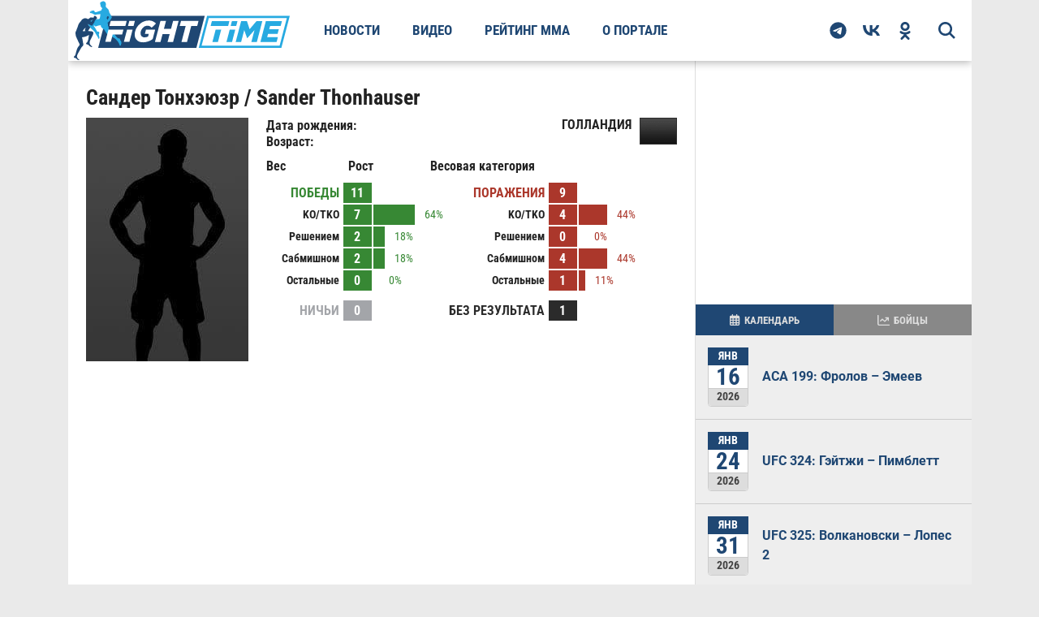

--- FILE ---
content_type: text/html; charset=utf-8
request_url: https://fighttime.ru/fighters/1520/Sander-Thonhauser.html
body_size: 18218
content:
<!DOCTYPE html>
<html prefix="og: http://ogp.me/ns#" lang="ru">

<head>
	<meta name="viewport" content="width=device-width, initial-scale=1.0">
				<meta charset="utf-8" >
	<base href="https://fighttime.ru/" >
	<meta name="keywords" content="Сандер Тонхэюзр, Sander Thonhauser, Cтатистика, Видео, Фото, Биография, Бои без правил, Смешанные единоборства, Новости, Беллатор, UFC, MMA, Pride, Федор Емельяненко, Мирко Крокоп Филипович, Ройс Грейси, Чак Лидделл, Тито Ортиз" >
	<meta name="Googlebot-News" content="noindex, nofollow" >
	<meta name="description" content="Сандер Тонхэюзр Sander Thonhauser официальная статистика FightTime, фото, видео, новости и многое другое" >
	<title>Сандер Тонхэюзр | Sander Thonhauser статистика, видео, фото, биография, бои без правил, боец MMA</title>
	<link href="https://fighttime.ru/fighters/1520/Sander-Thonhauser.html" rel="canonical" >
	<link href="/favicon.ico" rel="shortcut icon" type="image/vnd.microsoft.icon" >
	<script type="application/ld+json">{"@context":"https://schema.org","@type":"Person","description":"Сандер Тонхэюзр Sander Thonhauser,  в стране Голландия","name":"Сандер Тонхэюзр / Sander Thonhauser","image":"https://fighttime.ru/images/fightbase/fighters_default.jpg","nationality":"Голландия","url":"https://fighttime.ru/fighters/1520/Sander-Thonhauser.html","subjectOf":[{"@type":"SportsEvent","name":"Rings Holland - Armed and Dangerous","url":"https://fighttime.ru//events/9282/Rings-Holland-Armed-and-Dangerous.html","startDate":"2005-04-03","location":"Vechtsebanen Sport Hall, Utrecht City, Utrecht, Netherlands","competitor":[{"@type":"Person","description":"Сандер Тонхэюзр Sander Thonhauser,  в стране Голландия","name":"Сандер Тонхэюзр / Sander Thonhauser","image":"https://fighttime.ru/images/fightbase/fighters_default.jpg","nationality":"Голландия","url":"https://fighttime.ru/fighters/1520/Sander-Thonhauser.html"},{"@type":"Person","name":"Мурад Чункаев / Murad Chunkaiev","url":"https://fighttime.ru/fighters/4016/Murad-Chunkaiev.html"}]},{"@type":"SportsEvent","name":"Rings Holland - Born Invincible","url":"https://fighttime.ru//events/2761/Rings-Holland-Born-Invincible.html","startDate":"2004-12-12","location":"Vechtsebanen Sport Hall, Utrecht City, Utrecht, Netherlands","competitor":[{"@type":"Person","description":"Сандер Тонхэюзр Sander Thonhauser,  в стране Голландия","name":"Сандер Тонхэюзр / Sander Thonhauser","image":"https://fighttime.ru/images/fightbase/fighters_default.jpg","nationality":"Голландия","url":"https://fighttime.ru/fighters/1520/Sander-Thonhauser.html"},{"@type":"Person","name":"Рэует Салим / Raoulet Salim","url":"https://fighttime.ru/fighters/11885/Raoulet-Salim.html"}]},{"@type":"SportsEvent","name":"Rings Holland - World&#039;s Greatest","url":"https://fighttime.ru//events/2263/Rings-Holland-Worlds-Greatest.html","startDate":"2004-04-04","location":"Vechtsebanen Sport Hall, Utrecht City, Utrecht, Netherlands","competitor":[{"@type":"Person","description":"Сандер Тонхэюзр Sander Thonhauser,  в стране Голландия","name":"Сандер Тонхэюзр / Sander Thonhauser","image":"https://fighttime.ru/images/fightbase/fighters_default.jpg","nationality":"Голландия","url":"https://fighttime.ru/fighters/1520/Sander-Thonhauser.html"},{"@type":"Person","name":"Майкл Нээп / Michael Knaap","url":"https://fighttime.ru/fighters/3278/Michael-Knaap.html"}]},{"@type":"SportsEvent","name":"2H2H - 2 Hot 2 Handle","url":"https://fighttime.ru//events/2150/2H2H-2-Hot-2-Handle.html","startDate":"2004-02-22","location":"Amsterdam, Holland","competitor":[{"@type":"Person","description":"Сандер Тонхэюзр Sander Thonhauser,  в стране Голландия","name":"Сандер Тонхэюзр / Sander Thonhauser","image":"https://fighttime.ru/images/fightbase/fighters_default.jpg","nationality":"Голландия","url":"https://fighttime.ru/fighters/1520/Sander-Thonhauser.html"},{"@type":"Person","name":"Ладислав Зак / Ladislav Zak","url":"https://fighttime.ru/fighters/3855/Ladislav-Zak.html"}]},{"@type":"SportsEvent","name":"2H2H - 2 Hot 2 Handle","url":"https://fighttime.ru//events/2150/2H2H-2-Hot-2-Handle.html","startDate":"2004-02-22","location":"Amsterdam, Holland","competitor":[{"@type":"Person","description":"Сандер Тонхэюзр Sander Thonhauser,  в стране Голландия","name":"Сандер Тонхэюзр / Sander Thonhauser","image":"https://fighttime.ru/images/fightbase/fighters_default.jpg","nationality":"Голландия","url":"https://fighttime.ru/fighters/1520/Sander-Thonhauser.html"},{"@type":"Person","name":"Ибрагим Магомедов / Ibragim Magomedov","url":"https://fighttime.ru/fighters/2951/Ibragim-Magomedov.html"}]},{"@type":"SportsEvent","name":"2H2H - 2 Hot 2 Handle","url":"https://fighttime.ru//events/2150/2H2H-2-Hot-2-Handle.html","startDate":"2004-02-22","location":"Amsterdam, Holland","competitor":[{"@type":"Person","description":"Сандер Тонхэюзр Sander Thonhauser,  в стране Голландия","name":"Сандер Тонхэюзр / Sander Thonhauser","image":"https://fighttime.ru/images/fightbase/fighters_default.jpg","nationality":"Голландия","url":"https://fighttime.ru/fighters/1520/Sander-Thonhauser.html"},{"@type":"Person","name":"Олаф в &#039;t вельд / Olaf in &#039;t Veld","url":"https://fighttime.ru/fighters/2247/Olaf-in-t-Veld.html"}]},{"@type":"SportsEvent","name":"Gym Alkmaar - Fight Gala","url":"https://fighttime.ru//events/2644/Gym-Alkmaar-Fight-Gala.html","startDate":"2004-01-25","location":"Holland","competitor":[{"@type":"Person","description":"Сандер Тонхэюзр Sander Thonhauser,  в стране Голландия","name":"Сандер Тонхэюзр / Sander Thonhauser","image":"https://fighttime.ru/images/fightbase/fighters_default.jpg","nationality":"Голландия","url":"https://fighttime.ru/fighters/1520/Sander-Thonhauser.html"},{"@type":"Person","name":"Ладислав Зак / Ladislav Zak","url":"https://fighttime.ru/fighters/3855/Ladislav-Zak.html"}]},{"@type":"SportsEvent","name":"DF - Durata World Grand Prix 3","url":"https://fighttime.ru//events/2015/DF-Durata-World-Grand-Prix-3.html","startDate":"2003-12-12","location":"Zagreb, Croatia","competitor":[{"@type":"Person","description":"Сандер Тонхэюзр Sander Thonhauser,  в стране Голландия","name":"Сандер Тонхэюзр / Sander Thonhauser","image":"https://fighttime.ru/images/fightbase/fighters_default.jpg","nationality":"Голландия","url":"https://fighttime.ru/fighters/1520/Sander-Thonhauser.html"},{"@type":"Person","name":"Андрей Рудаков / Andrey Rudakov","url":"https://fighttime.ru/fighters/2104/Andrey-Rudakov.html"}]},{"@type":"SportsEvent","name":"Rings Holland - No Guts, No Glory","url":"https://fighttime.ru//events/420/Rings-Holland-No-Guts-No-Glory.html","startDate":"2001-06-10","location":"Sport Hall Zuid, Amsterdam, North Holland, Netherlands","competitor":[{"@type":"Person","description":"Сандер Тонхэюзр Sander Thonhauser,  в стране Голландия","name":"Сандер Тонхэюзр / Sander Thonhauser","image":"https://fighttime.ru/images/fightbase/fighters_default.jpg","nationality":"Голландия","url":"https://fighttime.ru/fighters/1520/Sander-Thonhauser.html"},{"@type":"Person","name":"Марк Эммануэль / Marc Emmanuel","url":"https://fighttime.ru/fighters/1517/Marc-Emmanuel.html"}]},{"@type":"SportsEvent","name":"FFH - Free Fight Explosion 1","url":"https://fighttime.ru//events/627/FFH-Free-Fight-Explosion-1.html","startDate":"2001-05-27","location":"Beverwijk, Holland","competitor":[{"@type":"Person","description":"Сандер Тонхэюзр Sander Thonhauser,  в стране Голландия","name":"Сандер Тонхэюзр / Sander Thonhauser","image":"https://fighttime.ru/images/fightbase/fighters_default.jpg","nationality":"Голландия","url":"https://fighttime.ru/fighters/1520/Sander-Thonhauser.html"},{"@type":"Person","name":"Колин Секстон / Colin Sexton","url":"https://fighttime.ru/fighters/2974/Colin-Sexton.html"}]},{"@type":"SportsEvent","name":"Rings Holland - Heroes Live Forever","url":"https://fighttime.ru//events/300/Rings-Holland-Heroes-Live-Forever.html","startDate":"2001-01-28","location":"Vechtsebanen Sport Hall, Utrecht City, Utrecht, Netherlands","competitor":[{"@type":"Person","description":"Сандер Тонхэюзр Sander Thonhauser,  в стране Голландия","name":"Сандер Тонхэюзр / Sander Thonhauser","image":"https://fighttime.ru/images/fightbase/fighters_default.jpg","nationality":"Голландия","url":"https://fighttime.ru/fighters/1520/Sander-Thonhauser.html"},{"@type":"Person","name":"Ли Хэсделл / Lee Hasdell","url":"https://fighttime.ru/fighters/1436/Lee-Hasdell.html"}]},{"@type":"SportsEvent","name":"WVC 8 - World Vale Tudo Championship 8","url":"https://fighttime.ru//events/383/WVC-8-World-Vale-Tudo-Championship-8.html","startDate":"1999-07-01","location":"Havana Beach Club, Aruba","competitor":[{"@type":"Person","description":"Сандер Тонхэюзр Sander Thonhauser,  в стране Голландия","name":"Сандер Тонхэюзр / Sander Thonhauser","image":"https://fighttime.ru/images/fightbase/fighters_default.jpg","nationality":"Голландия","url":"https://fighttime.ru/fighters/1520/Sander-Thonhauser.html"},{"@type":"Person","name":"Кавказ Султанмагомедов / Kavkaz Sultanmagomedov","url":"https://fighttime.ru/fighters/1941/Kavkaz-Sultanmagomedov.html"}]},{"@type":"SportsEvent","name":"Rings - Rise 2nd","url":"https://fighttime.ru//events/6266/Rings-Rise-2nd.html","startDate":"1999-04-23","location":"Japan","competitor":[{"@type":"Person","description":"Сандер Тонхэюзр Sander Thonhauser,  в стране Голландия","name":"Сандер Тонхэюзр / Sander Thonhauser","image":"https://fighttime.ru/images/fightbase/fighters_default.jpg","nationality":"Голландия","url":"https://fighttime.ru/fighters/1520/Sander-Thonhauser.html"},{"@type":"Person","name":"Заза Ткешелашвили / Zaza Tkeshelashvili","url":"https://fighttime.ru/fighters/1438/Zaza-Tkeshelashvili.html"}]},{"@type":"SportsEvent","name":"Rings Holland - Judgement Day","url":"https://fighttime.ru//events/967/Rings-Holland-Judgement-Day.html","startDate":"1999-02-07","location":"Sport Hall Zuid, Amsterdam, North Holland, Netherlands","competitor":[{"@type":"Person","description":"Сандер Тонхэюзр Sander Thonhauser,  в стране Голландия","name":"Сандер Тонхэюзр / Sander Thonhauser","image":"https://fighttime.ru/images/fightbase/fighters_default.jpg","nationality":"Голландия","url":"https://fighttime.ru/fighters/1520/Sander-Thonhauser.html"},{"@type":"Person","name":"Джо Акано / Joe Akano","url":"https://fighttime.ru/fighters/3636/Joe-Akano.html"}]},{"@type":"SportsEvent","name":"FFH - Free Fight Gala","url":"https://fighttime.ru//events/899/FFH-Free-Fight-Gala.html","startDate":"1999-01-09","location":"Beverwijk, Holland","competitor":[{"@type":"Person","description":"Сандер Тонхэюзр Sander Thonhauser,  в стране Голландия","name":"Сандер Тонхэюзр / Sander Thonhauser","image":"https://fighttime.ru/images/fightbase/fighters_default.jpg","nationality":"Голландия","url":"https://fighttime.ru/fighters/1520/Sander-Thonhauser.html"},{"@type":"Person","name":"Артур Мариано / Artur Mariano","url":"https://fighttime.ru/fighters/1386/Artur-Mariano.html"}]},{"@type":"SportsEvent","name":"Rings Holland - The Thialf Explosion","url":"https://fighttime.ru//events/965/Rings-Holland-The-Thialf-Explosion.html","startDate":"1998-10-24","location":"Thialf Stadion  Heerenveen, Holland","competitor":[{"@type":"Person","description":"Сандер Тонхэюзр Sander Thonhauser,  в стране Голландия","name":"Сандер Тонхэюзр / Sander Thonhauser","image":"https://fighttime.ru/images/fightbase/fighters_default.jpg","nationality":"Голландия","url":"https://fighttime.ru/fighters/1520/Sander-Thonhauser.html"},{"@type":"Person","name":"Скотт Годдар / Scott Goddard","url":"https://fighttime.ru/fighters/362/Scott-Goddard.html"}]},{"@type":"SportsEvent","name":"M-1 MFC - European Championship 1998","url":"https://fighttime.ru//events/1210/M1-MFC-European-Championship-1998.html","startDate":"1998-04-10","location":"St. Petersburg, Russia","competitor":[{"@type":"Person","description":"Сандер Тонхэюзр Sander Thonhauser,  в стране Голландия","name":"Сандер Тонхэюзр / Sander Thonhauser","image":"https://fighttime.ru/images/fightbase/fighters_default.jpg","nationality":"Голландия","url":"https://fighttime.ru/fighters/1520/Sander-Thonhauser.html"},{"@type":"Person","name":"Руслан Керселян / Ruslan Kerselyan","url":"https://fighttime.ru/fighters/2157/Ruslan-Kerselyan.html"}]},{"@type":"SportsEvent","name":"NOTS 1 - Night of the Samurai 1","url":"https://fighttime.ru//events/715/NOTS-1-Night-of-the-Samurai-1.html","startDate":"1998-03-07","location":"Sanctuary Arena  Milton Keynes, England","competitor":[{"@type":"Person","description":"Сандер Тонхэюзр Sander Thonhauser,  в стране Голландия","name":"Сандер Тонхэюзр / Sander Thonhauser","image":"https://fighttime.ru/images/fightbase/fighters_default.jpg","nationality":"Голландия","url":"https://fighttime.ru/fighters/1520/Sander-Thonhauser.html"},{"@type":"Person","name":"Ли Хэсделл / Lee Hasdell","url":"https://fighttime.ru/fighters/1436/Lee-Hasdell.html"}]},{"@type":"SportsEvent","name":"Rings Holland - The King of Rings","url":"https://fighttime.ru//events/756/Rings-Holland-The-King-of-Rings.html","startDate":"1998-02-08","location":"Sport Hall Zuid, Amsterdam, North Holland, Netherlands","competitor":[{"@type":"Person","description":"Сандер Тонхэюзр Sander Thonhauser,  в стране Голландия","name":"Сандер Тонхэюзр / Sander Thonhauser","image":"https://fighttime.ru/images/fightbase/fighters_default.jpg","nationality":"Голландия","url":"https://fighttime.ru/fighters/1520/Sander-Thonhauser.html"},{"@type":"Person","name":"Cees Bezems / Cees Bezems","url":"https://fighttime.ru/fighters/680/Cees-Bezems.html"}]},{"@type":"SportsEvent","name":"FFH - Free Fight Gala","url":"https://fighttime.ru//events/1199/FFH-Free-Fight-Gala.html","startDate":"1997-12-21","location":"Beverwijk, Holland","competitor":[{"@type":"Person","description":"Сандер Тонхэюзр Sander Thonhauser,  в стране Голландия","name":"Сандер Тонхэюзр / Sander Thonhauser","image":"https://fighttime.ru/images/fightbase/fighters_default.jpg","nationality":"Голландия","url":"https://fighttime.ru/fighters/1520/Sander-Thonhauser.html"},{"@type":"Person","name":"Vidal Serradilla / Vidal Serradilla","url":"https://fighttime.ru/fighters/2400/Vidal-Serradilla.html"}]},{"@type":"SportsEvent","name":"Rings Holland - Utrecht at War","url":"https://fighttime.ru//events/1121/Rings-Holland-Utrecht-at-War.html","startDate":"1997-06-29","location":"Vechtsebanen Sport Hall, Utrecht City, Utrecht, Netherlands","competitor":[{"@type":"Person","description":"Сандер Тонхэюзр Sander Thonhauser,  в стране Голландия","name":"Сандер Тонхэюзр / Sander Thonhauser","image":"https://fighttime.ru/images/fightbase/fighters_default.jpg","nationality":"Голландия","url":"https://fighttime.ru/fighters/1520/Sander-Thonhauser.html"},{"@type":"Person","name":"Джерард Беншоп / Gerard Benschop","url":"https://fighttime.ru/fighters/5045/Gerard-Benschop.html"}]}]}</script>
	<script type="application/ld+json">{"@context":"https://schema.org","@type":"Organization","name":"FightTime","telephone":"+7 (495) 147-17-16","url":"https://fighttime.ru/","address":{"@type":"PostalAddress","postalCode":123112,"addressCountry":"RU","addressLocality":"Россия, Москва","streetAddress":"1-й Красногвардейский проезд, 21с1"},"image":"https://fighttime.ru/templates/fighttime/images/logos/logo.svg","logo":{"@type":"ImageObject","url":"https://fighttime.ru/templates/fighttime/images/logos/logo.svg","width":275,"height":75}}</script>

	<link rel="preload" as="image" type="image/svg+xml" href="https://fighttime.ru/templates/fighttime/img/mega.svg?v=1.0.22">
	
	<link rel="preload" href="https://fighttime.ru/templates/fighttime/fonts/robotocondensed/v1/RobotoCondensed-Bold.woff2" as="font" type="font/woff2" crossorigin>
	<link href="https://fighttime.ru/rssfeed.feed?type=rss" rel="alternate" type="application/rss+xml" title="RSS 2.0">
	<link href="https://fighttime.ru/rssfeed.feed?type=atom" rel="alternate" type="application/atom+xml" title="Atom 1.0">
	<!-- start: Favicon and Touch Icons -->
	<link rel="apple-touch-icon-precomposed" sizes="152x152" href="https://fighttime.ru/templates/fighttime/icons/apple-touch-icon-152-precomposed.png">
	<link rel="apple-touch-icon" sizes="152x152" href="https://fighttime.ru/templates/fighttime/icons/apple-touch-icon-152.png">
	<link rel="apple-touch-icon-precomposed" sizes="144x144" href="https://fighttime.ru/templates/fighttime/icons/apple-touch-icon-144-precomposed.png">
	<link rel="apple-touch-icon-precomposed" sizes="114x114" href="https://fighttime.ru/templates/fighttime/icons/apple-touch-icon-114-precomposed.png">
	<link rel="apple-touch-icon-precomposed" sizes="120x120" href="https://fighttime.ru/templates/fighttime/icons/apple-touch-icon-120-precomposed.png">
	<link rel="apple-touch-icon" sizes="120x120" href="https://fighttime.ru/templates/fighttime/icons/apple-touch-icon-120.png">
	<link rel="apple-touch-icon-precomposed" sizes="72x72" href="https://fighttime.ru/templates/fighttime/icons/apple-touch-icon-72-precomposed.png">
	<link rel="apple-touch-icon-precomposed" href="https://fighttime.ru/templates/fighttime/icons/apple-touch-icon-precomposed.png">
	<link rel="apple-touch-icon" href="https://fighttime.ru/templates/fighttime/icons/apple-touch-icon.png">
	<link rel="shortcut icon" href="https://fighttime.ru/templates/fighttime/icons/favicon.png">
	<link rel="icon" type="image/png" href="https://fighttime.ru/apple-touch-icon-192x192.png" sizes="192x192" >
	<link rel="icon" type="image/png" href="https://fighttime.ru/apple-touch-icon-512x512.png" sizes="512x512" >
			<link rel='preload stylesheet' id='main-style-css' href='https://fighttime.ru/templates/fighttime/css/style.min.css?ver=4.1.50' as="style" type='text/css' media='all'>
	<link rel='preload stylesheet' id='second-style-css' href='https://fighttime.ru/templates/fighttime/css/style.second.min.css?ver=4.1.50' as="style" type='text/css' media='all'>
	<link rel='preload stylesheet' id='fonts-style-css' href='https://fighttime.ru/templates/fighttime/css/fonts.min.css?ver=4.1.50' as="style" type='text/css' media='all'>

	<style>
				@media screen AND (max-width: 567px) {
			#lx_727754{
				width: 100vw !important;
			}
			#luxup_slot-727754-1{
				max-width: 100vw !important;
				box-sizing: border-box;
			}
		}
		@media screen AND (max-width: 767px) {
			#lx_727754{
				max-width: 100vw !important;				
			}
		}
		/* #fb-fighter .ads-center,
		#fb-events .yandex_ad1_wrapper,
		#fb-events .ads-center {
			min-height: 300px;
		} */

		#fb-events .adfox_centered,
		#fb-fighter .adfox_centered {
			display: -webkit-box;
			display: -ms-flexbox;
			display: flex;
			-webkit-box-align: center;
			-ms-flex-align: center;
			align-items: center;
			-webkit-box-pack: center;
			-ms-flex-pack: center;
			justify-content: center;
			height: 350px;
		}

		@media screen and (max-width: 576px) {
			#feat-img-reg {
				min-height: 50vw;
			}

			/* #content-area .yandex_rtb_wrapper {
				height: 300px;
			} */

			.adfox_centered {
				display: -webkit-box;
				display: -ms-flexbox;
				display: flex;
				-webkit-box-align: center;
				-ms-flex-align: center;
				align-items: center;
				-webkit-box-pack: center;
				-ms-flex-pack: center;
				justify-content: center;
				height: 350px;
			}

			/* #adfox_content_intro,
			#fb-fighter .ads-center,
			#fb-events .ads-center {}

			#fb-events .yandex_ad1_wrapper {
				height: 400px;
			} */
		}

		#fb-events .adfox_centered.auto-height,
		#fb-fighter .adfox_centered.auto-height,
		.adfox_centered.auto-height {
			height: auto;
		}


		@media screen and (min-width: 960px) {
			.ads-sidebar {
				height: 300px;
			}
		}
	</style>

	<style>
				.app-chat-editor .border {
			border-radius: 10px !important;
		}
	</style>
	<!-- Yandex.RTB -->
	<script>
		window.yaContextCb = window.yaContextCb || []
	</script>
	<script src="https://yandex.ru/ads/system/context.js" async></script>
		
		
	<script async type="text/javascript" src="//s.luxcdn.com/t/229764/360_light.js"></script>
</head>

<body class="page-template page-template-template-boxed page-template-template-boxed-php">

				
		<!--AdFox START-->
		<!--Площадка: FightTime.ru / * / *-->
		<!--Тип баннера: Фулскрин-->
		<!--Расположение: Фулскрин-->
		<div id="adfox_fullscreen" style="z-index: 20000;"></div>
		<script>
			setTimeout(() => {
				window.yaContextCb.push(() => {
					Ya.adfoxCode.createAdaptive({
						ownerId: 366235,
						containerId: 'adfox_fullscreen',
						type: 'fullscreen',
						params: {
							pp: 'czty',
							ps: 'gadv',
							p2: 'hzel'
						},
						onRender: function() {
							console.log('ADFOX FullScreen');
						}
					}, ['phone'], {
						tabletWidth: 1113,
						phoneWidth: 768,
						isAutoReloads: false
					})
				})
			}, 10000);
		</script>
	
		<script class='__lxGc__' type='text/javascript'>
	((__lxGc__=window.__lxGc__||{'s':{},'b':0})['s']['_229764']=__lxGc__['s']['_229764']||{'b':{}})['b']['_726184']={'i':__lxGc__.b++};
	</script>
	

		<script class='__lxGc__' type='text/javascript'>
	((__lxGc__=window.__lxGc__||{'s':{},'b':0})['s']['_229764']=__lxGc__['s']['_229764']||{'b':{}})['b']['_726277']={'i':__lxGc__.b++};
	</script>
	
	
		

	
	

	<div id="site">
		<header class="header">
			<div class="header__wrapper">
				<button class="mobile-bar__bars">
										<svg width="20" height="20" viewBox="0 0 448 512" aria-label="Открыть меню" role="img">
						<title>Открыть меню</title>
						<path d="M0 64H448v64H0V64zM0 224H448v64H0V224zM448 384v64H0V384H448z" fill="currentColor"/>
					</svg>
				</button>
				<a class="header__logo" content="https://fighttime.ru/" href="https://fighttime.ru/">
					<img class="header__logo-mobile" width="205" height="40" src="https://fighttime.ru/templates/fighttime/images/logos/logo-mobile.svg" alt="Логотип СМИ FightTime.ru">
					<img class="header__logo-desc" width="275" height="75" src="https://fighttime.ru/templates/fighttime/images/logos/logo.svg" alt="Логотип СМИ FightTime.ru">
				</a>
									<nav class="header__nav">
						<ul  class="main-menu">
<li class="main-menu__item main-menu__item-146"><a href="/news.html" title="Новости">Новости</a></li><li class="main-menu__item main-menu__item-147"><a href="/video.html" title="Видео">Видео</a></li><li class="main-menu__item main-menu__item-148"><a href="/rating-mma.html" title="Рейтинг ММА">Рейтинг ММА</a></li><li class="main-menu__item main-menu__item-150"><a href="/about.html" >О портале</a></li></ul>

					</nav>
				
				<div class="header__right">
					<div id="search-button">
						<svg height="21" width="21">
							<title>поиск</title>
							<use xlink:href="https://fighttime.ru/templates/fighttime/img/mega.svg?v=1.0.22#magnifying-glass-bold"></use>
						</svg>
					</div>
					<div class="social-nav relative">
						<a class="social-nav__link social-nav__telegram" href="https://t.me/fighttimeru" rel="noopener nofollow" target="_blank">
														<svg viewBox="0 0 496 512" height="21" width="21">
								<path d="M248,8C111.033,8,0,119.033,0,256S111.033,504,248,504,496,392.967,496,256,384.967,8,248,8ZM362.952,176.66c-3.732,39.215-19.881,134.378-28.1,178.3-3.476,18.584-10.322,24.816-16.948,25.425-14.4,1.326-25.338-9.517-39.287-18.661-21.827-14.308-34.158-23.215-55.346-37.177-24.485-16.135-8.612-25,5.342-39.5,3.652-3.793,67.107-61.51,68.335-66.746.153-.655.3-3.1-1.154-4.384s-3.59-.849-5.135-.5q-3.283.746-104.608,69.142-14.845,10.194-26.894,9.934c-8.855-.191-25.888-5.006-38.551-9.123-15.531-5.048-27.875-7.717-26.8-16.291q.84-6.7,18.45-13.7,108.446-47.248,144.628-62.3c68.872-28.647,83.183-33.623,92.511-33.789,2.052-.034,6.639.474,9.61,2.885a10.452,10.452,0,0,1,3.53,6.716A43.765,43.765,0,0,1,362.952,176.66Z" fill="currentColor"/>
							</svg>
						</a>
						<a class="social-nav__link social-nav__vk" href="https://vk.com/fighttimeru" rel="noopener nofollow" target="_blank">
														<svg viewBox="0 0 48 30" height="21" width="21">
								<path d="M26.1436 29.9512C9.74385 29.9512 0.38978 18.7083 0 0H8.21488C8.48471 13.7314 14.5408 19.5477 19.3377 20.747V0H27.0732V11.8425C31.8102 11.3328 36.7865 5.93628 38.4655 0H46.2008C44.9116 7.31544 39.515 12.712 35.6774 14.9306C39.515 16.7295 45.6615 21.4365 48 29.9512H39.4851C37.6562 24.2548 33.0994 19.8475 27.0732 19.2479V29.9512H26.1436Z" fill="currentColor"/>
							</svg>
						</a>
						<a class="social-nav__link social-nav__ok" href="https://ok.ru/group/51264289898695" rel="noopener nofollow" target="_blank">
														<svg viewBox="0 0 320 512" height="22" width="22">
								<path d="M275.1 334c-27.4 17.4-65.1 24.3-90 26.9l20.9 20.6 76.3 76.3c27.9 28.6-17.5 73.3-45.7 45.7-19.1-19.4-47.1-47.4-76.3-76.6L84 503.4c-28.2 27.5-73.6-17.6-45.4-45.7 19.4-19.4 47.1-47.4 76.3-76.3l20.6-20.6c-24.6-2.6-62.9-9.1-90.6-26.9-32.6-21-46.9-33.3-34.3-59 7.4-14.6 27.7-26.9 54.6-5.7 0 0 36.3 28.9 94.9 28.9s94.9-28.9 94.9-28.9c26.9-21.1 47.1-8.9 54.6 5.7 12.4 25.7-1.9 38-34.5 59.1zM30.3 129.7C30.3 58 88.6 0 160 0s129.7 58 129.7 129.7c0 71.4-58.3 129.4-129.7 129.4s-129.7-58-129.7-129.4zm66 0c0 35.1 28.6 63.7 63.7 63.7s63.7-28.6 63.7-63.7c0-35.4-28.6-64-63.7-64s-63.7 28.6-63.7 64z" fill="currentColor"/>
							</svg>
						</a>
					</div>
				</div>
				<div id="search-bar">
					<div class="gcse-searchbox-only" 
	data-queryParameterName="search" 
	data-resultsUrl="https://fighttime.ru/search-results.html"
	data-autoCompleteMaxCompletions="5" 
	data-autoCompleteMatchType='any'
></div>
				</div>
			</div>
		</header>

		<div class="mobile-bar">
			<button class="mobile-bar__close">
				<svg height="30" width="30">
					<title>Закрыть меню</title>
					<use xlink:href="https://fighttime.ru/templates/fighttime/img/mega.svg?v=1.0.22#bar-close"></use>
				</svg>
			</button>
			<div class="mobile-bar__wrapper">
				<a class="mobile-bar__logo" content="https://fighttime.ru/" href="https://fighttime.ru/">
					<img width="205" height="40" src="https://fighttime.ru/templates/fighttime/images/logos/logo-mobile.svg" alt="Логотип СМИ FightTime.ru">
				</a>

				<div data-type="mobile_gcse" class="mobile-bar__gcse"></div>

									<nav class="mobile-bar__nav"></nav>
				
				<div class="mobile-bar__social relative">
					<span class="mobile-bar__social-title">FightTime в соцсетях</span>
					<div class="mobile-bar__social-list"></div>
				</div>
			</div>
		</div>

		<div id="head-wrap" class="left relative">
			<div class="head-wrap-out">
				<div class="head-wrap-in">
					
											
										
									</div>
			</div>
		</div>
		<div id="content-wrapper" class="left relative">
			<div class="content-out">
				<div class="content-in">
					<main>						
																			<div id="post-social-out" class="relative">
								<div id="post-social-in">
									<div id="post-content-out">
										<div id="post-content-in">
											<div id="post-content-contain" class="left relative">
												<div id="post-area" class="left relative">
													<div id="content-area">
														<!-- <div id="system-message-container">
	</div>
 -->
														<div id="fb-fighter" class="fb-fighter-item">
	<h1>Сандер Тонхэюзр / Sander Thonhauser</h1>

		
		
	<!-- Main info -->
	<div class="row main-info">
		<div class="fighter-main-img">
			<img width="200" height="300" src="/images/fightbase/fighters_default.jpg?v=1.0.2" alt="Сандер Тонхэюзр / Sander Thonhauser" >
		</div>
		<div class="fighter-info">
			<div class="row">
				<div class="left w50 birthday-age">
					<div class="birthday"><span class="title">Дата рождения:</span> </div>
					<div class="age"><span class="title">Возраст:</span> </div>
				</div>
				<div class="right w50 location-address">
					<img width="46" height="33" src="/images/fightbase/nationality_default.png?v=1.0.2" alt="Голландия" >
					<div class="location">Голландия</div>									</div>
			</div>

			<!-- BIO Info -->
			<div class="row bio">
				<div class="left w20 weight">
					<span class="title">Вес</span>
					<span class="value"></span>
									</div>
				<div class="left w20 height">
					<span class="title">Рост</span>
					<span class="value"></span>
									</div>
				<div class="left w30 wclass">
					<span class="title">Весовая категория</span>
									</div>

							</div>
			<!-- End BIO Info -->

			<!-- Win/Loss Stats -->
			<div class="row stat">
				<!-- Wins -->
				<div class="left w50 wins">
					<div class="row">
						<span class="title main-title">Победы</span>
						<span class="count" data-count="21">11</span>
					</div>

					<!-- KO/TKO -->
					<div class="row">
						<span class="title">KO/TKO</span>
						<span class="count">7</span>
						<span class="graph">
							<span class="line" style="width:64%;">
								<span class="percent">64%</span>
							</span>
						</span>
					</div>
					<!-- End KO/TKO -->

					<!-- Решением -->
					<div class="row">
						<span class="title">Решением</span>
						<span class="count">2</span>
						<span class="graph">
							<span class="line" style="width:18%;">
								<span class="percent">18%</span>
							</span>
						</span>
					</div>
					<!-- End Решением -->

					<!-- Сабмишном -->
					<div class="row">
						<span class="title">Сабмишном</span>
						<span class="count">2</span>
						<span class="graph">
							<span class="line" style="width:18%;">
								<span class="percent">18%</span>
							</span>
						</span>
					</div>
					<!-- End Сабмишном -->

					<!-- Остальные -->
					<div class="row">
						<span class="title">Остальные</span>
						<span class="count">0</span>
						<span class="graph">
							<span class="line" style="width:0%;">
								<span class="percent">0%</span>
							</span>
						</span>
					</div>
					<!-- End Остальные -->
				</div>
				<!-- End Wins -->

				<!-- Loss -->
				<div class="left w50 loss">
					<!-- Поражения -->
					<div class="row">
						<span class="title main-title">Поражения</span>
						<span class="count">9</span>
					</div>
					<!-- End Поражения -->

					<!-- KO/TKO -->
					<div class="row">
						<span class="title">KO/TKO</span>
						<span class="count">4</span>
						<span class="graph">
							<span class="line" style="width:44%;">
								<span class="percent">44%</span>
							</span>
						</span>
					</div>
					<!-- End KO/TKO -->

					<!-- Решением -->
					<div class="row">
						<span class="title">Решением</span>
						<span class="count">0</span>
						<span class="graph">
							<span class="line" style="width:0%;">
								<span class="percent">0%</span>
							</span>
						</span>
					</div>
					<!-- End Решением -->

					<!-- Сабмишном -->
					<div class="row">
						<span class="title">Сабмишном</span>
						<span class="count">4</span>
						<span class="graph">
							<span class="line" style="width:44%;">
								<span class="percent">44%</span>
							</span>
						</span>
					</div>
					<!-- End Сабмишном -->

					<!-- Остальные -->
					<div class="row">
						<span class="title">Остальные</span>
						<span class="count">1</span>
						<span class="graph">
							<span class="line" style="width:11%;">
								<span class="percent">11%</span>
							</span>
						</span>
					</div>
					<!-- End Остальные -->
				</div>
				<!-- End Loss -->
			</div>
			<!-- End Win/Loss Stats -->

			<!-- Drow/NC Stats -->
			<div class="row stat">
				<div class="left w40 draw">
					<div class="row">
						<span class="title main-title">Ничьи</span>
						<span class="count">0</span>
					</div>
				</div>
				<div class="left w60 nocon">
					<div class="row">
						<span class="title main-title">Без результата</span>
						<span class="count">1</span>
					</div>
				</div>
			</div>
			<!-- END Drow/NC Stats -->
		</div>

	</div>
	<!-- End Main info -->

	
	<div class="yandex_rtb_wrapper_bottom" style="background-color: #fff; width: 100%; text-align: center; margin-top: 15px;">

		<!--AdFox START-->
		<!--Площадка: FightTime.ru / * / *-->
		<!--Тип баннера: Десктоп/Мобильный 728x90/300x300-->
		<!--Расположение: Контент после вступления-->
		<div class="adfox_centered">
			<div id="adfox_content_intro" class="ads-center"></div>
		</div>
		<script>
			window.yaContextCb.push(() => {
				Ya.adfoxCode.createAdaptive({
					ownerId: 366235,
					containerId: 'adfox_content_intro',
					params: {
						pp: 'cytt',
						ps: 'gadv',
						p2: 'hwcp'
					}
				}, ['desktop', 'tablet', 'phone'], {
					tabletWidth: 1113,
					phoneWidth: 768,
					isAutoReloads: false
				})
			})
		</script>


		


		
				
	</div>

			<h2>История профессиональных боев</h2>
		<table>
			<thead>
				<tr>
					<th class="result">Результат</th>
					<th class="fighters">Соперник</th>
					<th class="event">Событие / Судья</th>
					<th class="round">Р</th>
					<th class="time">Время</th>
				</tr>
			</thead>
			<tbody>
				
					


	<tr class="even main_tr">
		<td class="result"><div class="hist_result hist_loss">Проиграл</div></td>
		<td class="fighters">
							<a href="/fighters/4016/Murad-Chunkaiev.html" title="Мурад Чункаев Murad Chunkaiev">Мурад Чункаев <br><span>(Murad Chunkaiev)</span></a>
					</td>
		<td class="event">
			<a href="/events/9282/Rings-Holland-Armed-and-Dangerous.html" title="Rings Holland - Armed and Dangerous">
									Rings Holland - Armed and Dangerous							</a><br>
		</td>
		<td rowspan="2" class="round">1</td>
		<td rowspan="2" class="time">2:01</td>
	</tr>

	<tr class="even border main_tr">
		<td colspan="2" class="outcome">
			Сабмишном
			 (рычаг локтя)		</td>
		<td class="outcome">
			<span>03 апреля 2005 /
				</span>
		</td>

	</tr>


	<tr class="even modile_tr">
		<td colspan="5">
			<div class="event_title">
				<a href="/events/9282/Rings-Holland-Armed-and-Dangerous.html" title="Rings Holland - Armed and Dangerous">
											Rings Holland - Armed and Dangerous									</a>
				<span class="date"><span class="title">Дата:</span> 03 апреля 2005</span>
							</div>
			<div class="row fighter_title">
									<a href="/fighters/4016/Murad-Chunkaiev.html" title="Мурад Чункаев Murad Chunkaiev">
						Мурад Чункаев <br><span>(Murad Chunkaiev)</span></a>
							</div>
			<div class="row result">
				<div class="w50 left aright"><div class="hist_result hist_loss">Проиграл</div></div>
				<div class="w50 left aleft">
					<span class="round"><span class="title">Р:</span> 1</span>
					<span class="time"><span class="title">Время:</span> 2:01</span>
				</div>
			</div>
			<div>
				<span class="title">
					Сабмишном				</span>
			</div>
			<div>
				 (рычаг локтя)			</div>
		</td>
	</tr>


				
					


	<tr class="odd main_tr">
		<td class="result"><div class="hist_result hist_win">Выиграл</div></td>
		<td class="fighters">
							<a href="/fighters/11885/Raoulet-Salim.html" title="Рэует Салим Raoulet Salim">Рэует Салим <br><span>(Raoulet Salim)</span></a>
					</td>
		<td class="event">
			<a href="/events/2761/Rings-Holland-Born-Invincible.html" title="Rings Holland - Born Invincible">
									<span>Rings Holland - Born Invincible</span>
							</a><br>
		</td>
		<td rowspan="2" class="round">2</td>
		<td rowspan="2" class="time">1:29</td>
	</tr>

	<tr class="odd border main_tr">
		<td colspan="2" class="outcome">
			Нокаутом
			 (удар коленом и добивание)		</td>
		<td class="outcome">
			<span>12 декабря 2004 /
				</span>
		</td>

	</tr>


	<tr class="odd modile_tr">
		<td colspan="5">
			<div class="event_title">
				<a href="/events/2761/Rings-Holland-Born-Invincible.html" title="Rings Holland - Born Invincible">
											<span>Rings Holland - Born Invincible</span>
									</a>
				<span class="date"><span class="title">Дата:</span> 12 декабря 2004</span>
							</div>
			<div class="row fighter_title">
									<a href="/fighters/11885/Raoulet-Salim.html" title="Рэует Салим Raoulet Salim">
						Рэует Салим <br><span>(Raoulet Salim)</span></a>
							</div>
			<div class="row result">
				<div class="w50 left aright"><div class="hist_result hist_win">Выиграл</div></div>
				<div class="w50 left aleft">
					<span class="round"><span class="title">Р:</span> 2</span>
					<span class="time"><span class="title">Время:</span> 1:29</span>
				</div>
			</div>
			<div>
				<span class="title">
					Нокаутом				</span>
			</div>
			<div>
				 (удар коленом и добивание)			</div>
		</td>
	</tr>


				
					


	<tr class="even main_tr">
		<td class="result"><div class="hist_result hist_win">Выиграл</div></td>
		<td class="fighters">
							<a href="/fighters/3278/Michael-Knaap.html" title="Майкл Нээп Michael Knaap">Майкл Нээп <br><span>(Michael Knaap)</span></a>
					</td>
		<td class="event">
			<a href="/events/2263/Rings-Holland-Worlds-Greatest.html" title="Rings Holland - World's Greatest">
									<span>Rings Holland - World's Greatest</span>
							</a><br>
		</td>
		<td rowspan="2" class="round">2</td>
		<td rowspan="2" class="time">4:45</td>
	</tr>

	<tr class="even border main_tr">
		<td colspan="2" class="outcome">
			Нокаутом
			 (удар)		</td>
		<td class="outcome">
			<span>04 апреля 2004 /
				</span>
		</td>

	</tr>


	<tr class="even modile_tr">
		<td colspan="5">
			<div class="event_title">
				<a href="/events/2263/Rings-Holland-Worlds-Greatest.html" title="Rings Holland - World's Greatest">
											<span>Rings Holland - World's Greatest</span>
									</a>
				<span class="date"><span class="title">Дата:</span> 04 апреля 2004</span>
							</div>
			<div class="row fighter_title">
									<a href="/fighters/3278/Michael-Knaap.html" title="Майкл Нээп Michael Knaap">
						Майкл Нээп <br><span>(Michael Knaap)</span></a>
							</div>
			<div class="row result">
				<div class="w50 left aright"><div class="hist_result hist_win">Выиграл</div></div>
				<div class="w50 left aleft">
					<span class="round"><span class="title">Р:</span> 2</span>
					<span class="time"><span class="title">Время:</span> 4:45</span>
				</div>
			</div>
			<div>
				<span class="title">
					Нокаутом				</span>
			</div>
			<div>
				 (удар)			</div>
		</td>
	</tr>


				
					
	<tr class="ads_tr">
		<td colspan="5">
									<div class="adfox_centered auto-height">
				<div id="yandex_ad1"></div>
			</div>
			<script>
				window.yaContextCb.push(() => {
					Ya.Context.AdvManager.render({
						renderTo: 'yandex_ad1',
						blockId: 'R-A-108029-29'
					})
				})
			</script>
					</td>
	</tr>


	<tr class="odd main_tr">
		<td class="result"><div class="hist_result hist_win">Выиграл</div></td>
		<td class="fighters">
							<a href="/fighters/3855/Ladislav-Zak.html" title="Ладислав Зак Ladislav Zak">Ладислав Зак <br><span>(Ladislav Zak)</span></a>
					</td>
		<td class="event">
			<a href="/events/2150/2H2H-2-Hot-2-Handle.html" title="2H2H - 2 Hot 2 Handle">
									<span>2H2H - 2 Hot 2 Handle</span>
							</a><br>
		</td>
		<td rowspan="2" class="round">1</td>
		<td rowspan="2" class="time">0:43</td>
	</tr>

	<tr class="odd border main_tr">
		<td colspan="2" class="outcome">
			Сабмишном
			 (удушение гильотиной)		</td>
		<td class="outcome">
			<span>22 февраля 2004 /
				</span>
		</td>

	</tr>


	<tr class="odd modile_tr">
		<td colspan="5">
			<div class="event_title">
				<a href="/events/2150/2H2H-2-Hot-2-Handle.html" title="2H2H - 2 Hot 2 Handle">
											<span>2H2H - 2 Hot 2 Handle</span>
									</a>
				<span class="date"><span class="title">Дата:</span> 22 февраля 2004</span>
							</div>
			<div class="row fighter_title">
									<a href="/fighters/3855/Ladislav-Zak.html" title="Ладислав Зак Ladislav Zak">
						Ладислав Зак <br><span>(Ladislav Zak)</span></a>
							</div>
			<div class="row result">
				<div class="w50 left aright"><div class="hist_result hist_win">Выиграл</div></div>
				<div class="w50 left aleft">
					<span class="round"><span class="title">Р:</span> 1</span>
					<span class="time"><span class="title">Время:</span> 0:43</span>
				</div>
			</div>
			<div>
				<span class="title">
					Сабмишном				</span>
			</div>
			<div>
				 (удушение гильотиной)			</div>
		</td>
	</tr>


				
					


	<tr class="even main_tr">
		<td class="result"><div class="hist_result hist_loss">Проиграл</div></td>
		<td class="fighters">
							<a href="/fighters/2951/Ibragim-Magomedov.html" title="Ибрагим Магомедов Ibragim Magomedov">Ибрагим Магомедов <br><span>(Ibragim Magomedov)</span></a>
					</td>
		<td class="event">
			<a href="/events/2150/2H2H-2-Hot-2-Handle.html" title="2H2H - 2 Hot 2 Handle">
									2H2H - 2 Hot 2 Handle							</a><br>
		</td>
		<td rowspan="2" class="round">1</td>
		<td rowspan="2" class="time">3:32</td>
	</tr>

	<tr class="even border main_tr">
		<td colspan="2" class="outcome">
			Нокаутом
			 (удары)		</td>
		<td class="outcome">
			<span>22 февраля 2004 /
				</span>
		</td>

	</tr>


	<tr class="even modile_tr">
		<td colspan="5">
			<div class="event_title">
				<a href="/events/2150/2H2H-2-Hot-2-Handle.html" title="2H2H - 2 Hot 2 Handle">
											2H2H - 2 Hot 2 Handle									</a>
				<span class="date"><span class="title">Дата:</span> 22 февраля 2004</span>
							</div>
			<div class="row fighter_title">
									<a href="/fighters/2951/Ibragim-Magomedov.html" title="Ибрагим Магомедов Ibragim Magomedov">
						Ибрагим Магомедов <br><span>(Ibragim Magomedov)</span></a>
							</div>
			<div class="row result">
				<div class="w50 left aright"><div class="hist_result hist_loss">Проиграл</div></div>
				<div class="w50 left aleft">
					<span class="round"><span class="title">Р:</span> 1</span>
					<span class="time"><span class="title">Время:</span> 3:32</span>
				</div>
			</div>
			<div>
				<span class="title">
					Нокаутом				</span>
			</div>
			<div>
				 (удары)			</div>
		</td>
	</tr>


				
					


	<tr class="odd main_tr">
		<td class="result"><div class="hist_result hist_win">Выиграл</div></td>
		<td class="fighters">
							<a href="/fighters/2247/Olaf-in-t-Veld.html" title="Олаф в 't вельд Olaf in 't Veld">Олаф в 't вельд <br><span>(Olaf in 't Veld)</span></a>
					</td>
		<td class="event">
			<a href="/events/2150/2H2H-2-Hot-2-Handle.html" title="2H2H - 2 Hot 2 Handle">
									<span>2H2H - 2 Hot 2 Handle</span>
							</a><br>
		</td>
		<td rowspan="2" class="round">1</td>
		<td rowspan="2" class="time">0:09</td>
	</tr>

	<tr class="odd border main_tr">
		<td colspan="2" class="outcome">
			Нокаутом
			 (удар)		</td>
		<td class="outcome">
			<span>22 февраля 2004 /
				</span>
		</td>

	</tr>


	<tr class="odd modile_tr">
		<td colspan="5">
			<div class="event_title">
				<a href="/events/2150/2H2H-2-Hot-2-Handle.html" title="2H2H - 2 Hot 2 Handle">
											<span>2H2H - 2 Hot 2 Handle</span>
									</a>
				<span class="date"><span class="title">Дата:</span> 22 февраля 2004</span>
							</div>
			<div class="row fighter_title">
									<a href="/fighters/2247/Olaf-in-t-Veld.html" title="Олаф в 't вельд Olaf in 't Veld">
						Олаф в 't вельд <br><span>(Olaf in 't Veld)</span></a>
							</div>
			<div class="row result">
				<div class="w50 left aright"><div class="hist_result hist_win">Выиграл</div></div>
				<div class="w50 left aleft">
					<span class="round"><span class="title">Р:</span> 1</span>
					<span class="time"><span class="title">Время:</span> 0:09</span>
				</div>
			</div>
			<div>
				<span class="title">
					Нокаутом				</span>
			</div>
			<div>
				 (удар)			</div>
		</td>
	</tr>


				
					


	<tr class="even main_tr">
		<td class="result"><div class="hist_result hist_win">Выиграл</div></td>
		<td class="fighters">
							<a href="/fighters/3855/Ladislav-Zak.html" title="Ладислав Зак Ladislav Zak">Ладислав Зак <br><span>(Ladislav Zak)</span></a>
					</td>
		<td class="event">
			<a href="/events/2644/Gym-Alkmaar-Fight-Gala.html" title="Gym Alkmaar - Fight Gala">
									<span>Gym Alkmaar - Fight Gala</span>
							</a><br>
		</td>
		<td rowspan="2" class="round">0</td>
		<td rowspan="2" class="time">0:00</td>
	</tr>

	<tr class="even border main_tr">
		<td colspan="2" class="outcome">
			Решением
			 ()		</td>
		<td class="outcome">
			<span>25 января 2004 /
				</span>
		</td>

	</tr>


	<tr class="even modile_tr">
		<td colspan="5">
			<div class="event_title">
				<a href="/events/2644/Gym-Alkmaar-Fight-Gala.html" title="Gym Alkmaar - Fight Gala">
											<span>Gym Alkmaar - Fight Gala</span>
									</a>
				<span class="date"><span class="title">Дата:</span> 25 января 2004</span>
							</div>
			<div class="row fighter_title">
									<a href="/fighters/3855/Ladislav-Zak.html" title="Ладислав Зак Ladislav Zak">
						Ладислав Зак <br><span>(Ladislav Zak)</span></a>
							</div>
			<div class="row result">
				<div class="w50 left aright"><div class="hist_result hist_win">Выиграл</div></div>
				<div class="w50 left aleft">
					<span class="round"><span class="title">Р:</span> 0</span>
					<span class="time"><span class="title">Время:</span> 0:00</span>
				</div>
			</div>
			<div>
				<span class="title">
					Решением				</span>
			</div>
			<div>
				 ()			</div>
		</td>
	</tr>


				
					


	<tr class="odd main_tr">
		<td class="result"><div class="hist_result hist_loss">Проиграл</div></td>
		<td class="fighters">
							<a href="/fighters/2104/Andrey-Rudakov.html" title="Андрей Рудаков Andrey Rudakov">Андрей Рудаков <br><span>(Andrey Rudakov)</span></a>
					</td>
		<td class="event">
			<a href="/events/2015/DF-Durata-World-Grand-Prix-3.html" title="DF - Durata World Grand Prix 3">
									DF - Durata World Grand Prix 3							</a><br>
		</td>
		<td rowspan="2" class="round">1</td>
		<td rowspan="2" class="time">0:00</td>
	</tr>

	<tr class="odd border main_tr">
		<td colspan="2" class="outcome">
			Сабмишном
			 (ключ на ногу)		</td>
		<td class="outcome">
			<span>12 декабря 2003 /
				</span>
		</td>

	</tr>


	<tr class="odd modile_tr">
		<td colspan="5">
			<div class="event_title">
				<a href="/events/2015/DF-Durata-World-Grand-Prix-3.html" title="DF - Durata World Grand Prix 3">
											DF - Durata World Grand Prix 3									</a>
				<span class="date"><span class="title">Дата:</span> 12 декабря 2003</span>
							</div>
			<div class="row fighter_title">
									<a href="/fighters/2104/Andrey-Rudakov.html" title="Андрей Рудаков Andrey Rudakov">
						Андрей Рудаков <br><span>(Andrey Rudakov)</span></a>
							</div>
			<div class="row result">
				<div class="w50 left aright"><div class="hist_result hist_loss">Проиграл</div></div>
				<div class="w50 left aleft">
					<span class="round"><span class="title">Р:</span> 1</span>
					<span class="time"><span class="title">Время:</span> 0:00</span>
				</div>
			</div>
			<div>
				<span class="title">
					Сабмишном				</span>
			</div>
			<div>
				 (ключ на ногу)			</div>
		</td>
	</tr>


				
					


	<tr class="even main_tr">
		<td class="result"><div class="hist_result hist_loss">Проиграл</div></td>
		<td class="fighters">
							<a href="/fighters/1517/Marc-Emmanuel.html" title="Марк Эммануэль Marc Emmanuel">Марк Эммануэль <br><span>(Marc Emmanuel)</span></a>
					</td>
		<td class="event">
			<a href="/events/420/Rings-Holland-No-Guts-No-Glory.html" title="Rings Holland - No Guts, No Glory">
									Rings Holland - No Guts, No Glory							</a><br>
		</td>
		<td rowspan="2" class="round">2</td>
		<td rowspan="2" class="time">0:36</td>
	</tr>

	<tr class="even border main_tr">
		<td colspan="2" class="outcome">
			Сабмишном
			 (ключ на руку)		</td>
		<td class="outcome">
			<span>10 июня 2001 /
				</span>
		</td>

	</tr>


	<tr class="even modile_tr">
		<td colspan="5">
			<div class="event_title">
				<a href="/events/420/Rings-Holland-No-Guts-No-Glory.html" title="Rings Holland - No Guts, No Glory">
											Rings Holland - No Guts, No Glory									</a>
				<span class="date"><span class="title">Дата:</span> 10 июня 2001</span>
							</div>
			<div class="row fighter_title">
									<a href="/fighters/1517/Marc-Emmanuel.html" title="Марк Эммануэль Marc Emmanuel">
						Марк Эммануэль <br><span>(Marc Emmanuel)</span></a>
							</div>
			<div class="row result">
				<div class="w50 left aright"><div class="hist_result hist_loss">Проиграл</div></div>
				<div class="w50 left aleft">
					<span class="round"><span class="title">Р:</span> 2</span>
					<span class="time"><span class="title">Время:</span> 0:36</span>
				</div>
			</div>
			<div>
				<span class="title">
					Сабмишном				</span>
			</div>
			<div>
				 (ключ на руку)			</div>
		</td>
	</tr>


				
					


	<tr class="odd main_tr">
		<td class="result"><div class="hist_result hist_win">Выиграл</div></td>
		<td class="fighters">
							<a href="/fighters/2974/Colin-Sexton.html" title="Колин Секстон Colin Sexton">Колин Секстон <br><span>(Colin Sexton)</span></a>
					</td>
		<td class="event">
			<a href="/events/627/FFH-Free-Fight-Explosion-1.html" title="FFH - Free Fight Explosion 1">
									<span>FFH - Free Fight Explosion 1</span>
							</a><br>
		</td>
		<td rowspan="2" class="round">0</td>
		<td rowspan="2" class="time">0:00</td>
	</tr>

	<tr class="odd border main_tr">
		<td colspan="2" class="outcome">
			Техническим нокаутом
			 (рассечение)		</td>
		<td class="outcome">
			<span>27 мая 2001 /
				</span>
		</td>

	</tr>


	<tr class="odd modile_tr">
		<td colspan="5">
			<div class="event_title">
				<a href="/events/627/FFH-Free-Fight-Explosion-1.html" title="FFH - Free Fight Explosion 1">
											<span>FFH - Free Fight Explosion 1</span>
									</a>
				<span class="date"><span class="title">Дата:</span> 27 мая 2001</span>
							</div>
			<div class="row fighter_title">
									<a href="/fighters/2974/Colin-Sexton.html" title="Колин Секстон Colin Sexton">
						Колин Секстон <br><span>(Colin Sexton)</span></a>
							</div>
			<div class="row result">
				<div class="w50 left aright"><div class="hist_result hist_win">Выиграл</div></div>
				<div class="w50 left aleft">
					<span class="round"><span class="title">Р:</span> 0</span>
					<span class="time"><span class="title">Время:</span> 0:00</span>
				</div>
			</div>
			<div>
				<span class="title">
					Техническим нокаутом				</span>
			</div>
			<div>
				 (рассечение)			</div>
		</td>
	</tr>


				
					


	<tr class="even main_tr">
		<td class="result"><div class="hist_result hist_nc">Б/Р</div></td>
		<td class="fighters">
							<a href="/fighters/1436/Lee-Hasdell.html" title="Ли Хэсделл Lee Hasdell">Ли Хэсделл <br><span>(Lee Hasdell)</span></a>
					</td>
		<td class="event">
			<a href="/events/300/Rings-Holland-Heroes-Live-Forever.html" title="Rings Holland - Heroes Live Forever">
									Rings Holland - Heroes Live Forever							</a><br>
		</td>
		<td rowspan="2" class="round">1</td>
		<td rowspan="2" class="time">0:00</td>
	</tr>

	<tr class="even border main_tr">
		<td colspan="2" class="outcome">
			Без результата
			 ()		</td>
		<td class="outcome">
			<span>28 января 2001 /
				</span>
		</td>

	</tr>


	<tr class="even modile_tr">
		<td colspan="5">
			<div class="event_title">
				<a href="/events/300/Rings-Holland-Heroes-Live-Forever.html" title="Rings Holland - Heroes Live Forever">
											Rings Holland - Heroes Live Forever									</a>
				<span class="date"><span class="title">Дата:</span> 28 января 2001</span>
							</div>
			<div class="row fighter_title">
									<a href="/fighters/1436/Lee-Hasdell.html" title="Ли Хэсделл Lee Hasdell">
						Ли Хэсделл <br><span>(Lee Hasdell)</span></a>
							</div>
			<div class="row result">
				<div class="w50 left aright"><div class="hist_result hist_nc">Б/Р</div></div>
				<div class="w50 left aleft">
					<span class="round"><span class="title">Р:</span> 1</span>
					<span class="time"><span class="title">Время:</span> 0:00</span>
				</div>
			</div>
			<div>
				<span class="title">
					Без результата				</span>
			</div>
			<div>
				 ()			</div>
		</td>
	</tr>


				
					


	<tr class="odd main_tr">
		<td class="result"><div class="hist_result hist_loss">Проиграл</div></td>
		<td class="fighters">
							<a href="/fighters/1941/Kavkaz-Sultanmagomedov.html" title="Кавказ Султанмагомедов Kavkaz Sultanmagomedov">Кавказ Султанмагомедов <br><span>(Kavkaz Sultanmagomedov)</span></a>
					</td>
		<td class="event">
			<a href="/events/383/WVC-8-World-Vale-Tudo-Championship-8.html" title="WVC 8 - World Vale Tudo Championship 8">
									WVC 8 - World Vale Tudo Championship 8							</a><br>
		</td>
		<td rowspan="2" class="round">1</td>
		<td rowspan="2" class="time">2:47</td>
	</tr>

	<tr class="odd border main_tr">
		<td colspan="2" class="outcome">
			Техническим нокаутом
			 (удары)		</td>
		<td class="outcome">
			<span>01 июля 1999 /
				</span>
		</td>

	</tr>


	<tr class="odd modile_tr">
		<td colspan="5">
			<div class="event_title">
				<a href="/events/383/WVC-8-World-Vale-Tudo-Championship-8.html" title="WVC 8 - World Vale Tudo Championship 8">
											WVC 8 - World Vale Tudo Championship 8									</a>
				<span class="date"><span class="title">Дата:</span> 01 июля 1999</span>
							</div>
			<div class="row fighter_title">
									<a href="/fighters/1941/Kavkaz-Sultanmagomedov.html" title="Кавказ Султанмагомедов Kavkaz Sultanmagomedov">
						Кавказ Султанмагомедов <br><span>(Kavkaz Sultanmagomedov)</span></a>
							</div>
			<div class="row result">
				<div class="w50 left aright"><div class="hist_result hist_loss">Проиграл</div></div>
				<div class="w50 left aleft">
					<span class="round"><span class="title">Р:</span> 1</span>
					<span class="time"><span class="title">Время:</span> 2:47</span>
				</div>
			</div>
			<div>
				<span class="title">
					Техническим нокаутом				</span>
			</div>
			<div>
				 (удары)			</div>
		</td>
	</tr>


				
					


	<tr class="even main_tr">
		<td class="result"><div class="hist_result hist_loss">Проиграл</div></td>
		<td class="fighters">
							<a href="/fighters/1438/Zaza-Tkeshelashvili.html" title="Заза Ткешелашвили Zaza Tkeshelashvili">Заза Ткешелашвили <br><span>(Zaza Tkeshelashvili)</span></a>
					</td>
		<td class="event">
			<a href="/events/6266/Rings-Rise-2nd.html" title="Rings - Rise 2nd">
									Rings - Rise 2nd							</a><br>
		</td>
		<td rowspan="2" class="round">1</td>
		<td rowspan="2" class="time">4:02</td>
	</tr>

	<tr class="even border main_tr">
		<td colspan="2" class="outcome">
			Техническим нокаутом
			 (5 Lost Points)		</td>
		<td class="outcome">
			<span>23 апреля 1999 /
				Рюгаку Вада</span>
		</td>

	</tr>


	<tr class="even modile_tr">
		<td colspan="5">
			<div class="event_title">
				<a href="/events/6266/Rings-Rise-2nd.html" title="Rings - Rise 2nd">
											Rings - Rise 2nd									</a>
				<span class="date"><span class="title">Дата:</span> 23 апреля 1999</span>
							</div>
			<div class="row fighter_title">
									<a href="/fighters/1438/Zaza-Tkeshelashvili.html" title="Заза Ткешелашвили Zaza Tkeshelashvili">
						Заза Ткешелашвили <br><span>(Zaza Tkeshelashvili)</span></a>
							</div>
			<div class="row result">
				<div class="w50 left aright"><div class="hist_result hist_loss">Проиграл</div></div>
				<div class="w50 left aleft">
					<span class="round"><span class="title">Р:</span> 1</span>
					<span class="time"><span class="title">Время:</span> 4:02</span>
				</div>
			</div>
			<div>
				<span class="title">
					Техническим нокаутом				</span>
			</div>
			<div>
				 (5 Lost Points)			</div>
		</td>
	</tr>


				
					


	<tr class="odd main_tr">
		<td class="result"><div class="hist_result hist_win">Выиграл</div></td>
		<td class="fighters">
							<a href="/fighters/3636/Joe-Akano.html" title="Джо Акано Joe Akano">Джо Акано <br><span>(Joe Akano)</span></a>
					</td>
		<td class="event">
			<a href="/events/967/Rings-Holland-Judgement-Day.html" title="Rings Holland - Judgement Day">
									<span>Rings Holland - Judgement Day</span>
							</a><br>
		</td>
		<td rowspan="2" class="round">2</td>
		<td rowspan="2" class="time">0:00</td>
	</tr>

	<tr class="odd border main_tr">
		<td colspan="2" class="outcome">
			Техническим нокаутом
			 (удары)		</td>
		<td class="outcome">
			<span>07 февраля 1999 /
				</span>
		</td>

	</tr>


	<tr class="odd modile_tr">
		<td colspan="5">
			<div class="event_title">
				<a href="/events/967/Rings-Holland-Judgement-Day.html" title="Rings Holland - Judgement Day">
											<span>Rings Holland - Judgement Day</span>
									</a>
				<span class="date"><span class="title">Дата:</span> 07 февраля 1999</span>
							</div>
			<div class="row fighter_title">
									<a href="/fighters/3636/Joe-Akano.html" title="Джо Акано Joe Akano">
						Джо Акано <br><span>(Joe Akano)</span></a>
							</div>
			<div class="row result">
				<div class="w50 left aright"><div class="hist_result hist_win">Выиграл</div></div>
				<div class="w50 left aleft">
					<span class="round"><span class="title">Р:</span> 2</span>
					<span class="time"><span class="title">Время:</span> 0:00</span>
				</div>
			</div>
			<div>
				<span class="title">
					Техническим нокаутом				</span>
			</div>
			<div>
				 (удары)			</div>
		</td>
	</tr>


				
					


	<tr class="even main_tr">
		<td class="result"><div class="hist_result hist_win">Выиграл</div></td>
		<td class="fighters">
							<a href="/fighters/1386/Artur-Mariano.html" title="Артур Мариано Artur Mariano">Артур Мариано <br><span>(Artur Mariano)</span></a>
					</td>
		<td class="event">
			<a href="/events/899/FFH-Free-Fight-Gala.html" title="FFH - Free Fight Gala">
									<span>FFH - Free Fight Gala</span>
							</a><br>
		</td>
		<td rowspan="2" class="round">0</td>
		<td rowspan="2" class="time">0:00</td>
	</tr>

	<tr class="even border main_tr">
		<td colspan="2" class="outcome">
			Техническим нокаутом
			 ()		</td>
		<td class="outcome">
			<span>09 января 1999 /
				</span>
		</td>

	</tr>


	<tr class="even modile_tr">
		<td colspan="5">
			<div class="event_title">
				<a href="/events/899/FFH-Free-Fight-Gala.html" title="FFH - Free Fight Gala">
											<span>FFH - Free Fight Gala</span>
									</a>
				<span class="date"><span class="title">Дата:</span> 09 января 1999</span>
							</div>
			<div class="row fighter_title">
									<a href="/fighters/1386/Artur-Mariano.html" title="Артур Мариано Artur Mariano">
						Артур Мариано <br><span>(Artur Mariano)</span></a>
							</div>
			<div class="row result">
				<div class="w50 left aright"><div class="hist_result hist_win">Выиграл</div></div>
				<div class="w50 left aleft">
					<span class="round"><span class="title">Р:</span> 0</span>
					<span class="time"><span class="title">Время:</span> 0:00</span>
				</div>
			</div>
			<div>
				<span class="title">
					Техническим нокаутом				</span>
			</div>
			<div>
				 ()			</div>
		</td>
	</tr>


				
					


	<tr class="odd main_tr">
		<td class="result"><div class="hist_result hist_win">Выиграл</div></td>
		<td class="fighters">
							<a href="/fighters/362/Scott-Goddard.html" title="Скотт Годдар Scott Goddard">Скотт Годдар <br><span>(Scott Goddard)</span></a>
					</td>
		<td class="event">
			<a href="/events/965/Rings-Holland-The-Thialf-Explosion.html" title="Rings Holland - The Thialf Explosion">
									<span>Rings Holland - The Thialf Explosion</span>
							</a><br>
		</td>
		<td rowspan="2" class="round">2</td>
		<td rowspan="2" class="time">5:00</td>
	</tr>

	<tr class="odd border main_tr">
		<td colspan="2" class="outcome">
			Решением
			 (раздельным)		</td>
		<td class="outcome">
			<span>24 октября 1998 /
				</span>
		</td>

	</tr>


	<tr class="odd modile_tr">
		<td colspan="5">
			<div class="event_title">
				<a href="/events/965/Rings-Holland-The-Thialf-Explosion.html" title="Rings Holland - The Thialf Explosion">
											<span>Rings Holland - The Thialf Explosion</span>
									</a>
				<span class="date"><span class="title">Дата:</span> 24 октября 1998</span>
							</div>
			<div class="row fighter_title">
									<a href="/fighters/362/Scott-Goddard.html" title="Скотт Годдар Scott Goddard">
						Скотт Годдар <br><span>(Scott Goddard)</span></a>
							</div>
			<div class="row result">
				<div class="w50 left aright"><div class="hist_result hist_win">Выиграл</div></div>
				<div class="w50 left aleft">
					<span class="round"><span class="title">Р:</span> 2</span>
					<span class="time"><span class="title">Время:</span> 5:00</span>
				</div>
			</div>
			<div>
				<span class="title">
					Решением				</span>
			</div>
			<div>
				 (раздельным)			</div>
		</td>
	</tr>


				
					


	<tr class="even main_tr">
		<td class="result"><div class="hist_result hist_loss">Проиграл</div></td>
		<td class="fighters">
							<a href="/fighters/2157/Ruslan-Kerselyan.html" title="Руслан Керселян Ruslan Kerselyan">Руслан Керселян <br><span>(Ruslan Kerselyan)</span></a>
					</td>
		<td class="event">
			<a href="/events/1210/M1-MFC-European-Championship-1998.html" title="M-1 MFC - European Championship 1998">
									M-1 MFC - European Championship 1998							</a><br>
		</td>
		<td rowspan="2" class="round">1</td>
		<td rowspan="2" class="time">0:00</td>
	</tr>

	<tr class="even border main_tr">
		<td colspan="2" class="outcome">
			Техническим нокаутом
			 ()		</td>
		<td class="outcome">
			<span>10 апреля 1998 /
				</span>
		</td>

	</tr>


	<tr class="even modile_tr">
		<td colspan="5">
			<div class="event_title">
				<a href="/events/1210/M1-MFC-European-Championship-1998.html" title="M-1 MFC - European Championship 1998">
											M-1 MFC - European Championship 1998									</a>
				<span class="date"><span class="title">Дата:</span> 10 апреля 1998</span>
							</div>
			<div class="row fighter_title">
									<a href="/fighters/2157/Ruslan-Kerselyan.html" title="Руслан Керселян Ruslan Kerselyan">
						Руслан Керселян <br><span>(Ruslan Kerselyan)</span></a>
							</div>
			<div class="row result">
				<div class="w50 left aright"><div class="hist_result hist_loss">Проиграл</div></div>
				<div class="w50 left aleft">
					<span class="round"><span class="title">Р:</span> 1</span>
					<span class="time"><span class="title">Время:</span> 0:00</span>
				</div>
			</div>
			<div>
				<span class="title">
					Техническим нокаутом				</span>
			</div>
			<div>
				 ()			</div>
		</td>
	</tr>


				
					


	<tr class="odd main_tr">
		<td class="result"><div class="hist_result hist_loss">Проиграл</div></td>
		<td class="fighters">
							<a href="/fighters/1436/Lee-Hasdell.html" title="Ли Хэсделл Lee Hasdell">Ли Хэсделл <br><span>(Lee Hasdell)</span></a>
					</td>
		<td class="event">
			<a href="/events/715/NOTS-1-Night-of-the-Samurai-1.html" title="NOTS 1 - Night of the Samurai 1">
									NOTS 1 - Night of the Samurai 1							</a><br>
		</td>
		<td rowspan="2" class="round">1</td>
		<td rowspan="2" class="time">0:55</td>
	</tr>

	<tr class="odd border main_tr">
		<td colspan="2" class="outcome">
			Сабмишном
			 (удушение ручным треугольником)		</td>
		<td class="outcome">
			<span>07 марта 1998 /
				</span>
		</td>

	</tr>


	<tr class="odd modile_tr">
		<td colspan="5">
			<div class="event_title">
				<a href="/events/715/NOTS-1-Night-of-the-Samurai-1.html" title="NOTS 1 - Night of the Samurai 1">
											NOTS 1 - Night of the Samurai 1									</a>
				<span class="date"><span class="title">Дата:</span> 07 марта 1998</span>
							</div>
			<div class="row fighter_title">
									<a href="/fighters/1436/Lee-Hasdell.html" title="Ли Хэсделл Lee Hasdell">
						Ли Хэсделл <br><span>(Lee Hasdell)</span></a>
							</div>
			<div class="row result">
				<div class="w50 left aright"><div class="hist_result hist_loss">Проиграл</div></div>
				<div class="w50 left aleft">
					<span class="round"><span class="title">Р:</span> 1</span>
					<span class="time"><span class="title">Время:</span> 0:55</span>
				</div>
			</div>
			<div>
				<span class="title">
					Сабмишном				</span>
			</div>
			<div>
				 (удушение ручным треугольником)			</div>
		</td>
	</tr>


				
					


	<tr class="even main_tr">
		<td class="result"><div class="hist_result hist_win">Выиграл</div></td>
		<td class="fighters">
							<a href="/fighters/680/Cees-Bezems.html" title="Cees Bezems Cees Bezems">Cees Bezems <br><span>(Cees Bezems)</span></a>
					</td>
		<td class="event">
			<a href="/events/756/Rings-Holland-The-King-of-Rings.html" title="Rings Holland - The King of Rings">
									<span>Rings Holland - The King of Rings</span>
							</a><br>
		</td>
		<td rowspan="2" class="round">1</td>
		<td rowspan="2" class="time">0:58</td>
	</tr>

	<tr class="even border main_tr">
		<td colspan="2" class="outcome">
			Сабмишном
			 (боковое удержание с болевым приемом на руку)		</td>
		<td class="outcome">
			<span>08 февраля 1998 /
				</span>
		</td>

	</tr>


	<tr class="even modile_tr">
		<td colspan="5">
			<div class="event_title">
				<a href="/events/756/Rings-Holland-The-King-of-Rings.html" title="Rings Holland - The King of Rings">
											<span>Rings Holland - The King of Rings</span>
									</a>
				<span class="date"><span class="title">Дата:</span> 08 февраля 1998</span>
							</div>
			<div class="row fighter_title">
									<a href="/fighters/680/Cees-Bezems.html" title="Cees Bezems Cees Bezems">
						Cees Bezems <br><span>(Cees Bezems)</span></a>
							</div>
			<div class="row result">
				<div class="w50 left aright"><div class="hist_result hist_win">Выиграл</div></div>
				<div class="w50 left aleft">
					<span class="round"><span class="title">Р:</span> 1</span>
					<span class="time"><span class="title">Время:</span> 0:58</span>
				</div>
			</div>
			<div>
				<span class="title">
					Сабмишном				</span>
			</div>
			<div>
				 (боковое удержание с болевым приемом на руку)			</div>
		</td>
	</tr>


				
					


	<tr class="odd main_tr">
		<td class="result"><div class="hist_result hist_loss">Проиграл</div></td>
		<td class="fighters">
							<a href="/fighters/2400/Vidal-Serradilla.html" title="Vidal Serradilla Vidal Serradilla">Vidal Serradilla <br><span>(Vidal Serradilla)</span></a>
					</td>
		<td class="event">
			<a href="/events/1199/FFH-Free-Fight-Gala.html" title="FFH - Free Fight Gala">
									FFH - Free Fight Gala							</a><br>
		</td>
		<td rowspan="2" class="round">0</td>
		<td rowspan="2" class="time">0:00</td>
	</tr>

	<tr class="odd border main_tr">
		<td colspan="2" class="outcome">
			Дисквалификацией
			 ()		</td>
		<td class="outcome">
			<span>21 декабря 1997 /
				</span>
		</td>

	</tr>


	<tr class="odd modile_tr">
		<td colspan="5">
			<div class="event_title">
				<a href="/events/1199/FFH-Free-Fight-Gala.html" title="FFH - Free Fight Gala">
											FFH - Free Fight Gala									</a>
				<span class="date"><span class="title">Дата:</span> 21 декабря 1997</span>
							</div>
			<div class="row fighter_title">
									<a href="/fighters/2400/Vidal-Serradilla.html" title="Vidal Serradilla Vidal Serradilla">
						Vidal Serradilla <br><span>(Vidal Serradilla)</span></a>
							</div>
			<div class="row result">
				<div class="w50 left aright"><div class="hist_result hist_loss">Проиграл</div></div>
				<div class="w50 left aleft">
					<span class="round"><span class="title">Р:</span> 0</span>
					<span class="time"><span class="title">Время:</span> 0:00</span>
				</div>
			</div>
			<div>
				<span class="title">
					Дисквалификацией				</span>
			</div>
			<div>
				 ()			</div>
		</td>
	</tr>


				
					


	<tr class="even main_tr">
		<td class="result"><div class="hist_result hist_win">Выиграл</div></td>
		<td class="fighters">
							<a href="/fighters/5045/Gerard-Benschop.html" title="Джерард Беншоп Gerard Benschop">Джерард Беншоп <br><span>(Gerard Benschop)</span></a>
					</td>
		<td class="event">
			<a href="/events/1121/Rings-Holland-Utrecht-at-War.html" title="Rings Holland - Utrecht at War">
									<span>Rings Holland - Utrecht at War</span>
							</a><br>
		</td>
		<td rowspan="2" class="round">1</td>
		<td rowspan="2" class="time">3:04</td>
	</tr>

	<tr class="even border main_tr">
		<td colspan="2" class="outcome">
			Нокаутом
			 (Palm Strikes)		</td>
		<td class="outcome">
			<span>29 июня 1997 /
				</span>
		</td>

	</tr>


	<tr class="even modile_tr">
		<td colspan="5">
			<div class="event_title">
				<a href="/events/1121/Rings-Holland-Utrecht-at-War.html" title="Rings Holland - Utrecht at War">
											<span>Rings Holland - Utrecht at War</span>
									</a>
				<span class="date"><span class="title">Дата:</span> 29 июня 1997</span>
							</div>
			<div class="row fighter_title">
									<a href="/fighters/5045/Gerard-Benschop.html" title="Джерард Беншоп Gerard Benschop">
						Джерард Беншоп <br><span>(Gerard Benschop)</span></a>
							</div>
			<div class="row result">
				<div class="w50 left aright"><div class="hist_result hist_win">Выиграл</div></div>
				<div class="w50 left aleft">
					<span class="round"><span class="title">Р:</span> 1</span>
					<span class="time"><span class="title">Время:</span> 3:04</span>
				</div>
			</div>
			<div>
				<span class="title">
					Нокаутом				</span>
			</div>
			<div>
				 (Palm Strikes)			</div>
		</td>
	</tr>


							</tbody>
		</table>
	
	
	
	<div id="comments" class="comments">
		<div id="mc-container">
		<button id="comments-show-btn" class="comments__show-btn">Показать комментарии</button>        
	</div>	
</div>







					<div id="fb_comment_ads"></div>
		<script>
			window.yaContextCb.push(()=>{
				Ya.adfoxCode.createAdaptive({
					ownerId: 366235,
					containerId: 'fb_comment_ads',
					params: {
						pp: 'ggey',
						ps: 'gadv',
						p2: 'hwcp'
					}
				}, ['phone'], {
					tabletWidth: 1113,
					phoneWidth: 768,
					isAutoReloads: false
				})
			})
		</script>
	
	

</div>
<!-- END: fb-fighter -->

													</div>
												</div>
											</div>
										</div>
									</div>
								</div>
							</div>
						
						
													<div id="sidebar">
								<aside class="sidebar-container">
									<!--AdFox START-->
									<!--Площадка: FightTime.ru / * / *-->
									<!--Тип баннера: Десктоп/Мобильный 728x90/300x300-->
									<!--Расположение: Сайдбар-->
									<div id="adfox_sidebar" class="ads-sidebar"></div>
									<script>
										window.yaContextCb.push(() => {
											Ya.adfoxCode.createAdaptive({
												ownerId: 366235,
												containerId: 'adfox_sidebar',
												params: {
													pp: 'cyts',
													ps: 'gadv',
													p2: 'hwcp'
												}
											}, ['desktop'], {
												tabletWidth: 960,
												phoneWidth: 768,
												isAutoReloads: false
											})
										})
									</script>
									<div class="fe-wrapper sidebar-wrapper" id="ModEventsFights">
	<div class="fe-nav">
		<ul class="nav">
			<li class="active">
				<a href="#tab1">
					<svg height="14" width="14">
						<title>Календарь</title>
						<use xlink:href="https://fighttime.ru/templates/fighttime/img/mega.svg?v=1.0.22#calendar-days"></use>
					</svg>
					<span>Календарь</span>
				</a>
			</li>
			<li>
				<a href="#tab2">
					<svg height="15" width="15">
						<title>Бойцы</title>
						<use xlink:href="https://fighttime.ru/templates/fighttime/img/mega.svg?v=1.0.22#chart-line-up"></use>
					</svg>
					<span>Бойцы</span>
				</a>
			</li>
		</ul>
		<span class="fe-mobi-bt">Открыть</span>
	</div>
	<div class="fe-content">
		<div id="tab1" class="fe-tab-content active">
			<ul class="fe-list">
										<li class="item 0">
							<div class="w20 left br-box">
								<div class="fight-date">
									<span class="month">янв</span>
									<span class="day">16</span>
									<span class="year">2026</span>
								</div>
							</div>
							<div class="w80 right br-box title">
																<a href="/events/106872/ACA-199-Polpudnikov-vs-Magomedov.html" title="ACA 199: Фролов – Эмеев">
									<span>ACA 199: Фролов – Эмеев</span>
								</a>
							</div>
						</li>

						
																<li class="item 1">
							<div class="w20 left br-box">
								<div class="fight-date">
									<span class="month">янв</span>
									<span class="day">24</span>
									<span class="year">2026</span>
								</div>
							</div>
							<div class="w80 right br-box title">
																<a href="/events/106826/UFC-324-Gaethje-vs-Pimblett.html" title="UFC 324: Гэйтжи – Пимблетт">
									<span>UFC 324: Гэйтжи – Пимблетт</span>
								</a>
							</div>
						</li>

						
																<li class="item 2">
							<div class="w20 left br-box">
								<div class="fight-date">
									<span class="month">янв</span>
									<span class="day">31</span>
									<span class="year">2026</span>
								</div>
							</div>
							<div class="w80 right br-box title">
																<a href="/events/106827/UFC-325-Volkanovski-vs-Lopes-2.html" title="UFC 325: Волкановски – Лопес 2">
									<span>UFC 325: Волкановски – Лопес 2</span>
								</a>
							</div>
						</li>

						
																<li class="item 3">
							<div class="w20 left br-box">
								<div class="fight-date">
									<span class="month">фев</span>
									<span class="day">06</span>
									<span class="year">2026</span>
								</div>
							</div>
							<div class="w80 right br-box title">
																<a href="/events/106877/ACA-200-Gasanov-vs-Tumenov.html" title="ACA 200: Гасанов – Туменов">
									<span>ACA 200: Гасанов – Туменов</span>
								</a>
							</div>
						</li>

						
																<li class="item 4">
							<div class="w20 left br-box">
								<div class="fight-date">
									<span class="month">фев</span>
									<span class="day">07</span>
									<span class="year">2026</span>
								</div>
							</div>
							<div class="w80 right br-box title">
																<a href="/events/106819/Professional-Fighters-League-PFL-Champions-Series-5-Nurmagomedov-vs-Davis.html" title="PFL Дубай: Нурмагомедов – Дэвис">
									<span>PFL Дубай: Нурмагомедов – Дэвис</span>
								</a>
							</div>
						</li>

						
																<li class="item 5">
							<div class="w20 left br-box">
								<div class="fight-date">
									<span class="month">фев</span>
									<span class="day">07</span>
									<span class="year">2026</span>
								</div>
							</div>
							<div class="w80 right br-box title">
																<a href="/events/106860/UFC-Fight-Night-266-Bautista-vs-Oliveira.html" title="UFC Fight Night 266: Баутиста – Оливейра">
									<span>UFC Fight Night 266: Баутиста – Оливейра</span>
								</a>
							</div>
						</li>

						
																<li class="item 6">
							<div class="w20 left br-box">
								<div class="fight-date">
									<span class="month">фев</span>
									<span class="day">13</span>
									<span class="year">2026</span>
								</div>
							</div>
							<div class="w80 right br-box title">
																<a href="/events/106905/Fight-Nights-133-Tsoloev-vs-Butorin.html" title="Бетсити Fight Nights 133: Цолоев – Буторин">
									<span>Бетсити Fight Nights 133: Цолоев – Буторин</span>
								</a>
							</div>
						</li>

						
																<li class="item 7">
							<div class="w20 left br-box">
								<div class="fight-date">
									<span class="month">фев</span>
									<span class="day">21</span>
									<span class="year">2026</span>
								</div>
							</div>
							<div class="w80 right br-box title">
																<a href="/events/106849/UFC-Fight-Night-Strickland-vs-Hernandez.html" title="UFC Fight Night 267: Стрикленд – Эрнандес">
									<span>UFC Fight Night 267: Стрикленд – Эрнандес</span>
								</a>
							</div>
						</li>

						
																<li class="item 8">
							<div class="w20 left br-box">
								<div class="fight-date">
									<span class="month">фев</span>
									<span class="day">28</span>
									<span class="year">2026</span>
								</div>
							</div>
							<div class="w80 right br-box title">
																<a href="/events/106856/UFC-Fight-Night-Moreno-vs-Almabayev.html" title="UFC Fight Night 268: Морено – Алмабаев">
									<span>UFC Fight Night 268: Морено – Алмабаев</span>
								</a>
							</div>
						</li>

						
																<li class="item 9">
							<div class="w20 left br-box">
								<div class="fight-date">
									<span class="month">март</span>
									<span class="day">07</span>
									<span class="year">2026</span>
								</div>
							</div>
							<div class="w80 right br-box title">
																<a href="/events/106844/UFC-326-Holloway-vs-Oliveira-2.html" title="UFC 326: Холловэй – Оливейра 2">
									<span>UFC 326: Холловэй – Оливейра 2</span>
								</a>
							</div>
						</li>

						
																<li class="item 10">
							<div class="w20 left br-box">
								<div class="fight-date">
									<span class="month">март</span>
									<span class="day">20</span>
									<span class="year">2026</span>
								</div>
							</div>
							<div class="w80 right br-box title">
																<a href="/events/106864/Professional-Fighters-League-PFL-Madrid-Van-Steenis-vs-Edwards-2.html" title="PFL Мадрид: Ван Стинис – Эдвардс 2">
									<span>PFL Мадрид: Ван Стинис – Эдвардс 2</span>
								</a>
							</div>
						</li>

						
																<li class="item 11">
							<div class="w20 left br-box">
								<div class="fight-date">
									<span class="month">март</span>
									<span class="day">28</span>
									<span class="year">2026</span>
								</div>
							</div>
							<div class="w80 right br-box title">
																<a href="/events/106903/UFC-Fight-Night-271-Adesanya-vs-Pyfer.html" title="UFC Fight Night 271: Адесанья – Пайфер">
									<span>UFC Fight Night 271: Адесанья – Пайфер</span>
								</a>
							</div>
						</li>

						
																<li class="item 12">
							<div class="w20 left br-box">
								<div class="fight-date">
									<span class="month">апр</span>
									<span class="day">11</span>
									<span class="year">2026</span>
								</div>
							</div>
							<div class="w80 right br-box title">
																<a href="/events/106904/UFC-327.html" title="UFC 327">
									<span>UFC 327</span>
								</a>
							</div>
						</li>

						
													</ul>
		</div>


		<div id="tab2" class="fe-tab-content fighters">
			<div class="fe-search">
				<form action="/fighters.html" id="fb_form_fighter" class="horizontal fb_form_fighter">
					<div class="input-group row">
						<div class="w80 left br-box relative">
							<input name="namesearch" type="text" placeholder="Введите имя бойца" class="form-control searchfeeld query_fighters" id="fb_search_fighters" value="">
						</div>
						<div class="w20 left br-box">
														<button data-form-id="fb_form_fighter" class="btn">
								<svg height="16" width="16">
									<title>поиск</title>
									<use xlink:href="https://fighttime.ru/templates/fighttime/img/mega.svg?v=1.0.22#magnifying-glass"></use>
								</svg>
							</button>
						</div>
					</div>
				</form>
			</div>
			<ul class="fe-list">
										<li class="item">
							<div class="w20 left br-box">
								<a href="/fighters/76836/Islam-Makhachev.html" title="Ислам Махачев (Islam Makhachev)">
									<img
										width="50"
										height="50"
										src="[data-uri]"
										data-lazy-type="image" data-lazy-src="images/fightbase/webp/fighters_small/76836.webp"
										class="lazy lazy-hidden attachment-medium-thumb wp-post-image"
										alt="Ислам Махачев (Islam Makhachev)">
								</a>
							</div>
							<div class="w80 right br-box title">
								<a href="/fighters/76836/Islam-Makhachev.html" title="Ислам Махачев (Islam Makhachev)">
									<span class="name">
										Ислам Махачев <span class="name_rus">(Islam Makhachev)</span>									</span>
								</a>
							</div>
						</li>
										<li class="item">
							<div class="w20 left br-box">
								<a href="/fighters/56035/Khabib-Nurmagomedov.html" title="Хабиб Нурмагомедов (Khabib Nurmagomedov)">
									<img
										width="50"
										height="50"
										src="[data-uri]"
										data-lazy-type="image" data-lazy-src="images/fightbase/webp/fighters_small/56035.webp"
										class="lazy lazy-hidden attachment-medium-thumb wp-post-image"
										alt="Хабиб Нурмагомедов (Khabib Nurmagomedov)">
								</a>
							</div>
							<div class="w80 right br-box title">
								<a href="/fighters/56035/Khabib-Nurmagomedov.html" title="Хабиб Нурмагомедов (Khabib Nurmagomedov)">
									<span class="name">
										Хабиб Нурмагомедов <span class="name_rus">(Khabib Nurmagomedov)</span>									</span>
								</a>
							</div>
						</li>
										<li class="item">
							<div class="w20 left br-box">
								<a href="/fighters/27944/Jon-Jones.html" title="Джон Джонс (Jon Jones)">
									<img
										width="50"
										height="50"
										src="[data-uri]"
										data-lazy-type="image" data-lazy-src="images/fightbase/webp/fighters_small/27944.webp"
										class="lazy lazy-hidden attachment-medium-thumb wp-post-image"
										alt="Джон Джонс (Jon Jones)">
								</a>
							</div>
							<div class="w80 right br-box title">
								<a href="/fighters/27944/Jon-Jones.html" title="Джон Джонс (Jon Jones)">
									<span class="name">
										Джон Джонс <span class="name_rus">(Jon Jones)</span>									</span>
								</a>
							</div>
						</li>
										<li class="item">
							<div class="w20 left br-box">
								<a href="/fighters/29688/Conor-McGregor.html" title="Конор МакГрегор (Conor McGregor)">
									<img
										width="50"
										height="50"
										src="[data-uri]"
										data-lazy-type="image" data-lazy-src="images/fightbase/webp/fighters_small/29688.webp"
										class="lazy lazy-hidden attachment-medium-thumb wp-post-image"
										alt="Конор МакГрегор (Conor McGregor)">
								</a>
							</div>
							<div class="w80 right br-box title">
								<a href="/fighters/29688/Conor-McGregor.html" title="Конор МакГрегор (Conor McGregor)">
									<span class="name">
										Конор МакГрегор <span class="name_rus">(Conor McGregor)</span>									</span>
								</a>
							</div>
						</li>
										<li class="item">
							<div class="w20 left br-box">
								<a href="/fighters/280021/Khamzat-Chimaev.html" title="Хамзат Чимаев (Khamzat Chimaev)">
									<img
										width="50"
										height="50"
										src="[data-uri]"
										data-lazy-type="image" data-lazy-src="images/fightbase/webp/fighters_small/280021.webp"
										class="lazy lazy-hidden attachment-medium-thumb wp-post-image"
										alt="Хамзат Чимаев (Khamzat Chimaev)">
								</a>
							</div>
							<div class="w80 right br-box title">
								<a href="/fighters/280021/Khamzat-Chimaev.html" title="Хамзат Чимаев (Khamzat Chimaev)">
									<span class="name">
										Хамзат Чимаев <span class="name_rus">(Khamzat Chimaev)</span>									</span>
								</a>
							</div>
						</li>
										<li class="item">
							<div class="w20 left br-box">
								<a href="/fighters/1500/Fedor-Emelianenko.html" title="Федор Емельяненко (Fedor Emelianenko)">
									<img
										width="50"
										height="50"
										src="[data-uri]"
										data-lazy-type="image" data-lazy-src="images/fightbase/webp/fighters_small/1500.webp"
										class="lazy lazy-hidden attachment-medium-thumb wp-post-image"
										alt="Федор Емельяненко (Fedor Emelianenko)">
								</a>
							</div>
							<div class="w80 right br-box title">
								<a href="/fighters/1500/Fedor-Emelianenko.html" title="Федор Емельяненко (Fedor Emelianenko)">
									<span class="name">
										Федор Емельяненко <span class="name_rus">(Fedor Emelianenko)</span>									</span>
								</a>
							</div>
						</li>
										<li class="item">
							<div class="w20 left br-box">
								<a href="/fighters/202445/Ilia-Topuria.html" title="Илия Топурия (Ilia Topuria)">
									<img
										width="50"
										height="50"
										src="[data-uri]"
										data-lazy-type="image" data-lazy-src="images/fightbase/webp/fighters_small/202445.webp"
										class="lazy lazy-hidden attachment-medium-thumb wp-post-image"
										alt="Илия Топурия (Ilia Topuria)">
								</a>
							</div>
							<div class="w80 right br-box title">
								<a href="/fighters/202445/Ilia-Topuria.html" title="Илия Топурия (Ilia Topuria)">
									<span class="name">
										Илия Топурия <span class="name_rus">(Ilia Topuria)</span>									</span>
								</a>
							</div>
						</li>
										<li class="item">
							<div class="w20 left br-box">
								<a href="/fighters/65231/Tom-Aspinall.html" title="Том Аспиналл (Tom Aspinall)">
									<img
										width="50"
										height="50"
										src="[data-uri]"
										data-lazy-type="image" data-lazy-src="images/fightbase/webp/fighters_small/65231.webp"
										class="lazy lazy-hidden attachment-medium-thumb wp-post-image"
										alt="Том Аспиналл (Tom Aspinall)">
								</a>
							</div>
							<div class="w80 right br-box title">
								<a href="/fighters/65231/Tom-Aspinall.html" title="Том Аспиналл (Tom Aspinall)">
									<span class="name">
										Том Аспиналл <span class="name_rus">(Tom Aspinall)</span>									</span>
								</a>
							</div>
						</li>
										<li class="item">
							<div class="w20 left br-box">
								<a href="/fighters/170785/Magomed-Ankalaev.html" title="Магомед Анкалаев (Magomed Ankalaev)">
									<img
										width="50"
										height="50"
										src="[data-uri]"
										data-lazy-type="image" data-lazy-src="images/fightbase/webp/fighters_small/170785.webp"
										class="lazy lazy-hidden attachment-medium-thumb wp-post-image"
										alt="Магомед Анкалаев (Magomed Ankalaev)">
								</a>
							</div>
							<div class="w80 right br-box title">
								<a href="/fighters/170785/Magomed-Ankalaev.html" title="Магомед Анкалаев (Magomed Ankalaev)">
									<span class="name">
										Магомед Анкалаев <span class="name_rus">(Magomed Ankalaev)</span>									</span>
								</a>
							</div>
						</li>
										<li class="item">
							<div class="w20 left br-box">
								<a href="/fighters/152341/Francis-Ngannou.html" title="Фрэнсис Нганну (Francis Ngannou)">
									<img
										width="50"
										height="50"
										src="[data-uri]"
										data-lazy-type="image" data-lazy-src="images/fightbase/webp/fighters_small/152341.webp"
										class="lazy lazy-hidden attachment-medium-thumb wp-post-image"
										alt="Фрэнсис Нганну (Francis Ngannou)">
								</a>
							</div>
							<div class="w80 right br-box title">
								<a href="/fighters/152341/Francis-Ngannou.html" title="Фрэнсис Нганну (Francis Ngannou)">
									<span class="name">
										Фрэнсис Нганну <span class="name_rus">(Francis Ngannou)</span>									</span>
								</a>
							</div>
						</li>
										<li class="item">
							<div class="w20 left br-box">
								<a href="/fighters/224511/Alex-Pereira.html" title="Алекс Перейра (Alex Pereira)">
									<img
										width="50"
										height="50"
										src="[data-uri]"
										data-lazy-type="image" data-lazy-src="images/fightbase/webp/fighters_small/224511.webp"
										class="lazy lazy-hidden attachment-medium-thumb wp-post-image"
										alt="Алекс Перейра (Alex Pereira)">
								</a>
							</div>
							<div class="w80 right br-box title">
								<a href="/fighters/224511/Alex-Pereira.html" title="Алекс Перейра (Alex Pereira)">
									<span class="name">
										Алекс Перейра <span class="name_rus">(Alex Pereira)</span>									</span>
								</a>
							</div>
						</li>
										<li class="item">
							<div class="w20 left br-box">
								<a href="/fighters/157355/Merab-Dvalishvili.html" title="Мераб Двалишвили (Merab Dvalishvili)">
									<img
										width="50"
										height="50"
										src="[data-uri]"
										data-lazy-type="image" data-lazy-src="images/fightbase/webp/fighters_small/157355.webp"
										class="lazy lazy-hidden attachment-medium-thumb wp-post-image"
										alt="Мераб Двалишвили (Merab Dvalishvili)">
								</a>
							</div>
							<div class="w80 right br-box title">
								<a href="/fighters/157355/Merab-Dvalishvili.html" title="Мераб Двалишвили (Merab Dvalishvili)">
									<span class="name">
										Мераб Двалишвили <span class="name_rus">(Merab Dvalishvili)</span>									</span>
								</a>
							</div>
						</li>
										<li class="item">
							<div class="w20 left br-box">
								<a href="/fighters/40951/Alexander-Volkov.html" title="Александр Волков (Alexander Volkov)">
									<img
										width="50"
										height="50"
										src="[data-uri]"
										data-lazy-type="image" data-lazy-src="images/fightbase/webp/fighters_small/40951.webp"
										class="lazy lazy-hidden attachment-medium-thumb wp-post-image"
										alt="Александр Волков (Alexander Volkov)">
								</a>
							</div>
							<div class="w80 right br-box title">
								<a href="/fighters/40951/Alexander-Volkov.html" title="Александр Волков (Alexander Volkov)">
									<span class="name">
										Александр Волков <span class="name_rus">(Alexander Volkov)</span>									</span>
								</a>
							</div>
						</li>
										<li class="item">
							<div class="w20 left br-box">
								<a href="/fighters/184051/Sergei-Pavlovich.html" title="Сергей Павлович (Sergei Pavlovich)">
									<img
										width="50"
										height="50"
										src="[data-uri]"
										data-lazy-type="image" data-lazy-src="images/fightbase/webp/fighters_small/184051.webp"
										class="lazy lazy-hidden attachment-medium-thumb wp-post-image"
										alt="Сергей Павлович (Sergei Pavlovich)">
								</a>
							</div>
							<div class="w80 right br-box title">
								<a href="/fighters/184051/Sergei-Pavlovich.html" title="Сергей Павлович (Sergei Pavlovich)">
									<span class="name">
										Сергей Павлович <span class="name_rus">(Sergei Pavlovich)</span>									</span>
								</a>
							</div>
						</li>
										<li class="item">
							<div class="w20 left br-box">
								<a href="/fighters/56374/Israel-Adesanya.html" title="Исраэль Адесанья (Israel Adesanya)">
									<img
										width="50"
										height="50"
										src="[data-uri]"
										data-lazy-type="image" data-lazy-src="images/fightbase/webp/fighters_small/56374.webp"
										class="lazy lazy-hidden attachment-medium-thumb wp-post-image"
										alt="Исраэль Адесанья (Israel Adesanya)">
								</a>
							</div>
							<div class="w80 right br-box title">
								<a href="/fighters/56374/Israel-Adesanya.html" title="Исраэль Адесанья (Israel Adesanya)">
									<span class="name">
										Исраэль Адесанья <span class="name_rus">(Israel Adesanya)</span>									</span>
								</a>
							</div>
						</li>
										<li class="item">
							<div class="w20 left br-box">
								<a href="/fighters/45384/Valentina-Shevchenko.html" title="Валентина Шевченко (Valentina Shevchenko)">
									<img
										width="50"
										height="50"
										src="[data-uri]"
										data-lazy-type="image" data-lazy-src="images/fightbase/webp/fighters_small/45384.webp"
										class="lazy lazy-hidden attachment-medium-thumb wp-post-image"
										alt="Валентина Шевченко (Valentina Shevchenko)">
								</a>
							</div>
							<div class="w80 right br-box title">
								<a href="/fighters/45384/Valentina-Shevchenko.html" title="Валентина Шевченко (Valentina Shevchenko)">
									<span class="name">
										Валентина Шевченко <span class="name_rus">(Valentina Shevchenko)</span>									</span>
								</a>
							</div>
						</li>
										<li class="item">
							<div class="w20 left br-box">
								<a href="/fighters/143059/Vadim-Nemkov.html" title="Вадим Немков (Vadim Nemkov)">
									<img
										width="50"
										height="50"
										src="[data-uri]"
										data-lazy-type="image" data-lazy-src="images/fightbase/webp/fighters_small/143059.webp"
										class="lazy lazy-hidden attachment-medium-thumb wp-post-image"
										alt="Вадим Немков (Vadim Nemkov)">
								</a>
							</div>
							<div class="w80 right br-box title">
								<a href="/fighters/143059/Vadim-Nemkov.html" title="Вадим Немков (Vadim Nemkov)">
									<span class="name">
										Вадим Немков <span class="name_rus">(Vadim Nemkov)</span>									</span>
								</a>
							</div>
						</li>
										<li class="item">
							<div class="w20 left br-box">
								<a href="/fighters/296291/Usman-Nurmagomedov.html" title="Усман Нурмагомедов (Usman Nurmagomedov)">
									<img
										width="50"
										height="50"
										src="[data-uri]"
										data-lazy-type="image" data-lazy-src="images/fightbase/webp/fighters_small/296291.webp"
										class="lazy lazy-hidden attachment-medium-thumb wp-post-image"
										alt="Усман Нурмагомедов (Usman Nurmagomedov)">
								</a>
							</div>
							<div class="w80 right br-box title">
								<a href="/fighters/296291/Usman-Nurmagomedov.html" title="Усман Нурмагомедов (Usman Nurmagomedov)">
									<span class="name">
										Усман Нурмагомедов <span class="name_rus">(Usman Nurmagomedov)</span>									</span>
								</a>
							</div>
						</li>
										<li class="item">
							<div class="w20 left br-box">
								<a href="/fighters/186873/Petr-Yan.html" title="Петр Ян (Petr Yan)">
									<img
										width="50"
										height="50"
										src="[data-uri]"
										data-lazy-type="image" data-lazy-src="images/fightbase/webp/fighters_small/186873.webp"
										class="lazy lazy-hidden attachment-medium-thumb wp-post-image"
										alt="Петр Ян (Petr Yan)">
								</a>
							</div>
							<div class="w80 right br-box title">
								<a href="/fighters/186873/Petr-Yan.html" title="Петр Ян (Petr Yan)">
									<span class="name">
										Петр Ян <span class="name_rus">(Petr Yan)</span>									</span>
								</a>
							</div>
						</li>
										<li class="item">
							<div class="w20 left br-box">
								<a href="/fighters/179185/Shavkat-Rakhmonov.html" title="Шавкат Рахмонов (Shavkat Rakhmonov)">
									<img
										width="50"
										height="50"
										src="[data-uri]"
										data-lazy-type="image" data-lazy-src="images/fightbase/webp/fighters_small/179185.webp"
										class="lazy lazy-hidden attachment-medium-thumb wp-post-image"
										alt="Шавкат Рахмонов (Shavkat Rakhmonov)">
								</a>
							</div>
							<div class="w80 right br-box title">
								<a href="/fighters/179185/Shavkat-Rakhmonov.html" title="Шавкат Рахмонов (Shavkat Rakhmonov)">
									<span class="name">
										Шавкат Рахмонов <span class="name_rus">(Shavkat Rakhmonov)</span>									</span>
								</a>
							</div>
						</li>
							</ul>
		</div>
	</div>
</div>
								</aside>
							</div>
											</main>
					<footer id="foot-wrap" class="left relative">
																			<div id="foot-top" class="left relative">
								
	<div class="foot-widget ">
				<div class="left relative">

<div class="custom"  >
	<div id="foot-logo" class="left realtive"><img width="275" height="75" src="[data-uri]" data-lazy-type="image" data-lazy-src="/templates/fighttime/images/logos/footer-logo.svg" class="lazy lazy-hidden" alt="Логотип СМИ FightTime.ru"></div>
<p>Средство массовой информации сетевое издание «FightTime» зарегистрировано Федеральной службой по надзору в сфере связи, информационных технологий и массовых коммуникаций (Роскомнадзор).</p>
<p>Свидетельство о регистрации средства массовой информации <strong>Эл № ФС77-72103</strong> от 29.12.2017</p>
<p>Учредитель СМИ «FightTime»: Чередник Д.В.</p>
<p>Главный редактор СМИ «FightTime»: Чередник Д.В.</p>
<p>Телефон редакции: +7 (495) 147-17-16</p>
<p>Авторское право © 2025 FightTime.Ru. Все права на материалы, размещенные на сайте, защищены в соответствии с российским и международным законодательством об авторском праве и смежных правах.</p>
<p>Для лиц старше 16 лет</p>
<p>При любом использовании материалов сайта <strong>активная</strong> ссылка на <a href="https://fighttime.ru/">FightTime.ru</a> обязательна.</p>
<p><a href="https://fighttime.ru/site-team.html">Редакция сайта</a></p>
<p><a href="https://fighttime.ru/privacy.html">Политика конфиденциальности</a></p></div>
</div>
	</div>
	
	<div class="foot-widget ">
				<div class="left relative">
<div id="k2ModuleBox115" class="k2CustomCodeBlock">
    </div>
</div>
	</div>
	
							</div>
						
						<div id="foot-bottom" class="left relative">
							
							
							<!--LiveInternet counter-->
							<script>
								<!--
								document.write("<a href='https://www.liveinternet.ru/click' " +
									"target=_blank><img src='//counter.yadro.ru/hit?t45.4;r" +
									escape(document.referrer) + ((typeof(screen) == "undefined") ? "" :
										";s" + screen.width + "*" + screen.height + "*" + (screen.colorDepth ?
											screen.colorDepth : screen.pixelDepth)) + ";u" + escape(document.URL) +
									";h" + escape(document.title.substring(0, 80)) + ";" + Math.random() +
									"' alt='LiveInternet' title='LiveInternet' " +
									"border='0' width='31' height='31'><\/a>")
								//
								-->
							</script>
							<!--/LiveInternet-->
						</div>
											</footer>
				</div>
			</div>
		</div>
	</div>

	
	
	
	<script defer src="https://fighttime.ru/templates/fighttime/js/jquery-3.7.1.min.js"></script>
	<script defer src='https://fighttime.ru/templates/fighttime/js/libs.min.js?v=4.1.50'></script>
	<script defer src='https://fighttime.ru/templates/fighttime/js/scripts.min.js?v=4.1.50'></script>

	<!-- Yandex.Metrika counter -->
	<script>
		(function(m, e, t, r, i, k, a) {
			m[i] = m[i] || function() {
				(m[i].a = m[i].a || []).push(arguments)
			};
			m[i].l = 1 * new Date();
			k = e.createElement(t), a = e.getElementsByTagName(t)[0], k.async = 1, k.src = r, a.parentNode.insertBefore(k, a)
		})
		(window, document, "script", "https://mc.yandex.ru/metrika/tag.js", "ym");

		ym(14666941, "init", {
			id: 14666941,
			clickmap: true,
			trackLinks: true,
			accurateTrackBounce: true,
			webvisor: true,
			ut: "noindex"
		});
	</script>
	<noscript>
		<div><img src="https://mc.yandex.ru/watch/14666941?ut=noindex" style="position:absolute; left:-9999px;" alt=""></div>
	</noscript>
	<!-- /Yandex.Metrika counter -->

	
	
	    <div class="cookie-popup" style="display: none;">
        <p>Мы используем файлы cookie. Продолжив работу с сайтом, вы соглашаетесь с <a href="https://fighttime.ru/privacy.html" target="_blank">Политика конфиденциальности</a></p>
        <button class="cookie-popup__btn" id="acceptCookie">Понятно</button>
    </div>
    <script>
        let hasShownPopup = false;
        const showCookiePopup = () => {
            if (!hasShownPopup) {
                document.querySelector(".cookie-popup").style.display = "block";
                hasShownPopup = true;
            }
        };
        
        setTimeout(showCookiePopup, 15000);
        
        window.addEventListener("scroll", function() {
            if (window.scrollY >= 500) {
                showCookiePopup();
            }
        });

        document.getElementById("acceptCookie").addEventListener("click", function() {
            const expirationDate = new Date();
            expirationDate.setFullYear(expirationDate.getFullYear() + 1); // Добавляем 1 год
            document.cookie = "acceptCookie=" + expirationDate.getTime() + "; path=/; expires=" + expirationDate.toUTCString();

            const cookiePopup = document.querySelector(".cookie-popup");
            if (cookiePopup) {
                cookiePopup.style.display = "none";
            }
        });
    </script>
</body>

</html>